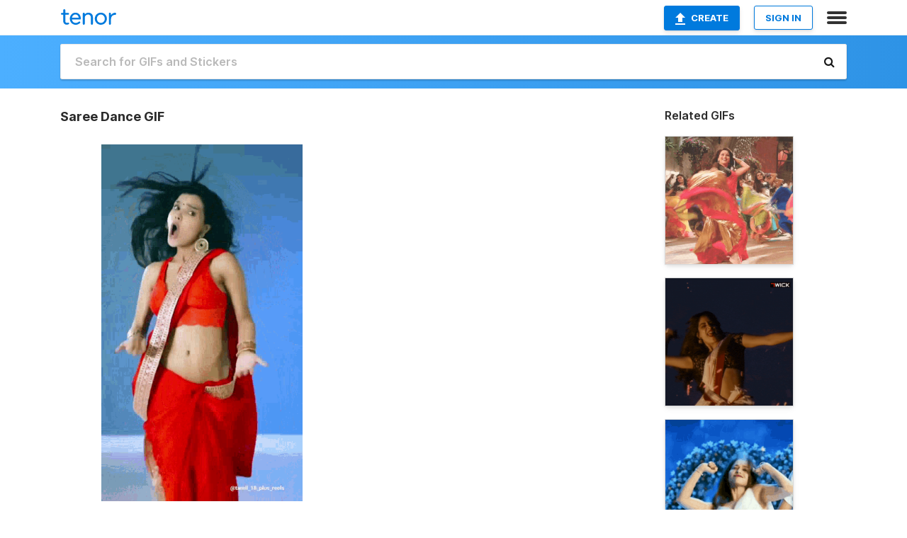

--- FILE ---
content_type: text/html; charset=utf-8
request_url: https://tenor.com/view/saree-dance-gif-21639125
body_size: 31190
content:
<!DOCTYPE html>
<html lang="en" dir="ltr"><head><script id="data" type="text/x-cache" nonce="ZTJjMjhiMmUtYjEwZC00MmY3LTlhNDYtODFhMDhkZWQ0NmQ4">[base64]</script><title class="dynamic">Saree Dance GIF - Saree Dance - Discover &amp; Share GIFs</title><link class="dynamic" rel="canonical" href="https://tenor.com/view/saree-dance-gif-21639125"><meta class="dynamic" name="keywords" content="Saree Dance,gif,animated gif,gifs,meme"><meta class="dynamic" name="description" content="The perfect Saree Dance Animated GIF for your conversation. Discover and Share the best GIFs on Tenor."><meta class="dynamic" name="twitter:title" content="Saree Dance GIF - Saree Dance - Discover &amp; Share GIFs"><meta class="dynamic" name="twitter:description" content="The perfect Saree Dance Animated GIF for your conversation. Discover and Share the best GIFs on Tenor."><meta class="dynamic" name="twitter:site" content="@gifkeyboard"><meta class="dynamic" name="twitter:app:name:iphone" content="GIF Keyboard"><meta class="dynamic" name="twitter:app:name:ipad" content="GIF Keyboard"><meta class="dynamic" name="twitter:app:name:googleplay" content="GIF Keyboard"><meta class="dynamic" name="twitter:app:id:iphone" content="917932200"><meta class="dynamic" name="twitter:app:id:ipad" content="917932200"><meta class="dynamic" name="twitter:app:id:googleplay" content="com.riffsy.FBMGIFApp"><meta class="dynamic" property="al:ios:app_name" content="GIF Keyboard"><meta class="dynamic" property="al:ios:app_store_id" content="917932200"><meta class="dynamic" property="al:android:package" content="com.riffsy.FBMGIFApp"><meta class="dynamic" property="al:android:app_name" content="GIF Keyboard"><meta class="dynamic" property="fb:app_id" content="374882289330575"><meta class="dynamic" property="og:site_name" content="Tenor"><meta class="dynamic" property="og:title" content="Saree Dance GIF - Saree Dance - Discover &amp; Share GIFs"><meta class="dynamic" name="apple-itunes-app" content="app-id=917932200,app-argument=https://tenor.com/view/saree-dance-gif-21639125"><meta class="dynamic" name="twitter:app:url:iphone" content="riffsykeyboard://riff/13541658137934673901"><meta class="dynamic" name="twitter:app:url:ipad" content="riffsykeyboard://riff/13541658137934673901"><meta class="dynamic" name="twitter:app:url:googleplay" content="riffsy://gifs/13541658137934673901"><meta class="dynamic" property="al:ios:url" content="riffsykeyboard://riff/13541658137934673901"><meta class="dynamic" property="al:android:url" content="riffsy://gifs/13541658137934673901"><link class="dynamic" rel="alternate" href="ios-app://917932200/riffsykeyboard/riff/13541658137934673901"><link class="dynamic" rel="alternate" href="android-app://com.riffsy.FBMGIFApp/riffsy/gifs/13541658137934673901"><meta class="dynamic" name="twitter:image" content="https://media1.tenor.com/m/u-2iVGVft-0AAAAC/saree-dance.gif"><meta class="dynamic" name="twitter:card" content="player"><meta class="dynamic" name="twitter:player" content="undefined?playertype=card"><meta class="dynamic" name="twitter:player:width" content="498"><meta class="dynamic" name="twitter:player:height" content="885"><meta class="dynamic" name="twitter:player:stream" content="https://media.tenor.com/u-2iVGVft-0AAAPo/saree-dance.mp4"><meta class="dynamic" name="twitter:player:stream:content_type" content="video/mp4"><link class="dynamic" rel="alternate" type="application/json+oembed" title="GIF oEmbed Profile" href="https://tenor.com/oembed?url=https%3A%2F%2Ftenor.com%2Fview%2Fsaree-dance-gif-21639125"><link class="dynamic" rel="alternate" type="text/xml+oembed" title="GIF oEmbed Profile" href="https://tenor.com/oembed?url=https%3A%2F%2Ftenor.com%2Fview%2Fsaree-dance-gif-21639125&amp;format=xml"><link rel="image_src" href="https://media1.tenor.com/m/u-2iVGVft-0AAAAC/saree-dance.gif"><meta class="dynamic" property="og:url" content="https://media.tenor.com/u-2iVGVft-0AAAAM/saree-dance.gif"><meta class="dynamic" property="og:description" content="Click to view the GIF"><meta class="dynamic" property="og:type" content="video.other"><meta class="dynamic" property="og:image" content="https://media.tenor.com/u-2iVGVft-0AAAAM/saree-dance.gif"><meta class="dynamic" property="og:image:type" content="image/gif"><meta class="dynamic" property="og:image:width" content="220"><meta class="dynamic" property="og:image:height" content="391"><meta class="dynamic" property="og:video" content="https://media.tenor.com/u-2iVGVft-0AAAPo/saree-dance.mp4"><meta class="dynamic" property="og:video:secure_url" content="https://media.tenor.com/u-2iVGVft-0AAAPo/saree-dance.mp4"><meta class="dynamic" property="og:video:type" content="video/mp4"><meta class="dynamic" property="og:video:width" content="360"><meta class="dynamic" property="og:video:height" content="640"><meta class="dynamic" property="og:video" content="https://media.tenor.com/u-2iVGVft-0AAAPs/saree-dance.webm"><meta class="dynamic" property="og:video:secure_url" content="https://media.tenor.com/u-2iVGVft-0AAAPs/saree-dance.webm"><meta class="dynamic" property="og:video:type" content="video/webm"><meta class="dynamic" property="og:video:width" content="360"><meta class="dynamic" property="og:video:height" content="640"><script class="dynamic" type="application/ld+json">{"@context":"http:\u002F\u002Fschema.org","@type":"Article","author":"hitman700","creator":"hitman700","headline":"Saree Dance GIF - Saree Dance - Discover & Share GIFs","name":"Saree Dance GIF - Saree Dance - Discover & Share GIFs","url":"https:\u002F\u002Ftenor.com\u002Fview\u002Fsaree-dance-gif-21639125","mainEntityOfPage":"https:\u002F\u002Ftenor.com\u002Fview\u002Fsaree-dance-gif-21639125","keywords":"Saree Dance,gif,animated gif,gifs,meme","dateModified":"2021-05-21T00:44:54.405Z","datePublished":"2021-05-21T00:44:54.405Z","publisher":{"@context":"http:\u002F\u002Fschema.org","@type":"Organization","name":"Tenor","logo":{"@type":"ImageObject","url":"https:\u002F\u002Ftenor.com\u002Fassets\u002Fimg\u002Ftenor-app-icon.png"},"sameAs":["https:\u002F\u002Ftwitter.com\u002Fgifkeyboard","https:\u002F\u002Fwww.facebook.com\u002Ftenorapp\u002F","https:\u002F\u002Fwww.linkedin.com\u002Fcompany\u002Ftenorinc\u002F"]},"image":{"@context":"http:\u002F\u002Fschema.org","@type":"ImageObject","author":"hitman700","creator":"hitman700","name":"Saree Dance GIF - Saree Dance - Discover & Share GIFs","keywords":"Saree Dance,gif,animated gif,gifs,meme","description":"The perfect Saree Dance Animated GIF for your conversation. Discover and Share the best GIFs on Tenor.","url":"https:\u002F\u002Ftenor.com\u002Fview\u002Fsaree-dance-gif-21639125","contentUrl":"https:\u002F\u002Fmedia1.tenor.com\u002Fm\u002Fu-2iVGVft-0AAAAC\u002Fsaree-dance.gif","thumbnailUrl":"https:\u002F\u002Fmedia.tenor.com\u002Fu-2iVGVft-0AAAAe\u002Fsaree-dance.png","width":280,"height":498,"dateCreated":"2021-05-21T00:44:54.405Z","uploadDate":"2021-05-21T00:44:54.405Z","representativeOfPage":true},"video":{"@context":"http:\u002F\u002Fschema.org","@type":"VideoObject","author":"hitman700","creator":"hitman700","name":"Saree Dance GIF - Saree Dance - Discover & Share GIFs","keywords":"Saree Dance,gif,animated gif,gifs,meme","description":"The perfect Saree Dance Animated GIF for your conversation. Discover and Share the best GIFs on Tenor.","url":"https:\u002F\u002Ftenor.com\u002Fview\u002Fsaree-dance-gif-21639125","contentUrl":"https:\u002F\u002Fmedia.tenor.com\u002Fu-2iVGVft-0AAAPo\u002Fsaree-dance.mp4","thumbnailUrl":"https:\u002F\u002Fmedia.tenor.com\u002Fu-2iVGVft-0AAAAe\u002Fsaree-dance.png","width":360,"height":640,"dateCreated":"2021-05-21T00:44:54.405Z","uploadDate":"2021-05-21T00:44:54.405Z","duration":"PT0M15S"}}</script><link rel="preconnect" href="https://www.googletagmanager.com"><link rel="preconnect" href="https://www.google-analytics.com"><link rel="dns-prefetch" href="//media.tenor.com"><link rel="preconnect" href="https://media.tenor.com"><link rel="stylesheet" type="text/css" href="/assets/dist/main.min.css?release=r20260113-1-master-c4169"><meta charset="UTF-8"><meta name="viewport" content="width=device-width, initial-scale=1"><link rel="manifest" href="/assets/manifest.json"><link rel="shortcut icon" type="image/png" href="/assets/img/favicon/favicon-16x16.png"><link rel="apple-touch-icon" sizes="57x57" href="/assets/img/favicon/apple-touch-icon-57x57.png"><link rel="apple-touch-icon" sizes="60x60" href="/assets/img/favicon/apple-touch-icon-60x60.png"><link rel="apple-touch-icon" sizes="72x72" href="/assets/img/favicon/apple-touch-icon-72x72.png"><link rel="icon" type="image/png" href="/assets/img/favicon/favicon-16x16.png" sizes="16x16"><link rel="icon" type="image/png" href="/assets/img/favicon/favicon-32x32.png" sizes="32x32"><link rel="search" type="application/opensearchdescription+xml" href="/opensearch.xml" title="Tenor"><link rel="alternate" hreflang="x-default" href="https://tenor.com/view/saree-dance-gif-21639125"><link rel="alternate" hreflang="af" href="https://tenor.com/af/view/saree-dance-gif-21639125"><link rel="alternate" hreflang="am" href="https://tenor.com/am/view/saree-dance-gif-21639125"><link rel="alternate" hreflang="az" href="https://tenor.com/az/view/saree-dance-gif-21639125"><link rel="alternate" hreflang="be" href="https://tenor.com/be/view/saree-dance-gif-21639125"><link rel="alternate" hreflang="bg" href="https://tenor.com/bg/view/saree-dance-gif-21639125"><link rel="alternate" hreflang="bn" href="https://tenor.com/bn/view/saree-dance-gif-21639125"><link rel="alternate" hreflang="bs" href="https://tenor.com/bs/view/saree-dance-gif-21639125"><link rel="alternate" hreflang="ca" href="https://tenor.com/ca/view/saree-dance-gif-21639125"><link rel="alternate" hreflang="cs" href="https://tenor.com/cs/view/saree-dance-gif-21639125"><link rel="alternate" hreflang="da" href="https://tenor.com/da/view/saree-dance-gif-21639125"><link rel="alternate" hreflang="de" href="https://tenor.com/de/view/saree-dance-gif-21639125"><link rel="alternate" hreflang="de-AT" href="https://tenor.com/de-AT/view/saree-dance-gif-21639125"><link rel="alternate" hreflang="de-CH" href="https://tenor.com/de-CH/view/saree-dance-gif-21639125"><link rel="alternate" hreflang="el" href="https://tenor.com/el/view/saree-dance-gif-21639125"><link rel="alternate" hreflang="en-AU" href="https://tenor.com/en-AU/view/saree-dance-gif-21639125"><link rel="alternate" hreflang="en-CA" href="https://tenor.com/en-CA/view/saree-dance-gif-21639125"><link rel="alternate" hreflang="en-GB" href="https://tenor.com/en-GB/view/saree-dance-gif-21639125"><link rel="alternate" hreflang="en-IE" href="https://tenor.com/en-IE/view/saree-dance-gif-21639125"><link rel="alternate" hreflang="en-IN" href="https://tenor.com/en-IN/view/saree-dance-gif-21639125"><link rel="alternate" hreflang="en-NZ" href="https://tenor.com/en-NZ/view/saree-dance-gif-21639125"><link rel="alternate" hreflang="en-SG" href="https://tenor.com/en-SG/view/saree-dance-gif-21639125"><link rel="alternate" hreflang="en-ZA" href="https://tenor.com/en-ZA/view/saree-dance-gif-21639125"><link rel="alternate" hreflang="es" href="https://tenor.com/es/view/saree-dance-gif-21639125"><link rel="alternate" hreflang="es-419" href="https://tenor.com/es-419/view/saree-dance-gif-21639125"><link rel="alternate" hreflang="es-AR" href="https://tenor.com/es-AR/view/saree-dance-gif-21639125"><link rel="alternate" hreflang="es-BO" href="https://tenor.com/es-BO/view/saree-dance-gif-21639125"><link rel="alternate" hreflang="es-CL" href="https://tenor.com/es-CL/view/saree-dance-gif-21639125"><link rel="alternate" hreflang="es-CO" href="https://tenor.com/es-CO/view/saree-dance-gif-21639125"><link rel="alternate" hreflang="es-CR" href="https://tenor.com/es-CR/view/saree-dance-gif-21639125"><link rel="alternate" hreflang="es-DO" href="https://tenor.com/es-DO/view/saree-dance-gif-21639125"><link rel="alternate" hreflang="es-EC" href="https://tenor.com/es-EC/view/saree-dance-gif-21639125"><link rel="alternate" hreflang="es-GT" href="https://tenor.com/es-GT/view/saree-dance-gif-21639125"><link rel="alternate" hreflang="es-HN" href="https://tenor.com/es-HN/view/saree-dance-gif-21639125"><link rel="alternate" hreflang="es-MX" href="https://tenor.com/es-MX/view/saree-dance-gif-21639125"><link rel="alternate" hreflang="es-NI" href="https://tenor.com/es-NI/view/saree-dance-gif-21639125"><link rel="alternate" hreflang="es-PA" href="https://tenor.com/es-PA/view/saree-dance-gif-21639125"><link rel="alternate" hreflang="es-PE" href="https://tenor.com/es-PE/view/saree-dance-gif-21639125"><link rel="alternate" hreflang="es-PR" href="https://tenor.com/es-PR/view/saree-dance-gif-21639125"><link rel="alternate" hreflang="es-PY" href="https://tenor.com/es-PY/view/saree-dance-gif-21639125"><link rel="alternate" hreflang="es-SV" href="https://tenor.com/es-SV/view/saree-dance-gif-21639125"><link rel="alternate" hreflang="es-US" href="https://tenor.com/es-US/view/saree-dance-gif-21639125"><link rel="alternate" hreflang="es-UY" href="https://tenor.com/es-UY/view/saree-dance-gif-21639125"><link rel="alternate" hreflang="es-VE" href="https://tenor.com/es-VE/view/saree-dance-gif-21639125"><link rel="alternate" hreflang="et" href="https://tenor.com/et/view/saree-dance-gif-21639125"><link rel="alternate" hreflang="eu" href="https://tenor.com/eu/view/saree-dance-gif-21639125"><link rel="alternate" hreflang="fi" href="https://tenor.com/fi/view/saree-dance-gif-21639125"><link rel="alternate" hreflang="fil" href="https://tenor.com/fil/view/saree-dance-gif-21639125"><link rel="alternate" hreflang="fr" href="https://tenor.com/fr/view/saree-dance-gif-21639125"><link rel="alternate" hreflang="fr-CA" href="https://tenor.com/fr-CA/view/saree-dance-gif-21639125"><link rel="alternate" hreflang="fr-CH" href="https://tenor.com/fr-CH/view/saree-dance-gif-21639125"><link rel="alternate" hreflang="gl" href="https://tenor.com/gl/view/saree-dance-gif-21639125"><link rel="alternate" hreflang="gu" href="https://tenor.com/gu/view/saree-dance-gif-21639125"><link rel="alternate" hreflang="hi" href="https://tenor.com/hi/view/saree-dance-gif-21639125"><link rel="alternate" hreflang="hr" href="https://tenor.com/hr/view/saree-dance-gif-21639125"><link rel="alternate" hreflang="hu" href="https://tenor.com/hu/view/saree-dance-gif-21639125"><link rel="alternate" hreflang="hy" href="https://tenor.com/hy/view/saree-dance-gif-21639125"><link rel="alternate" hreflang="id" href="https://tenor.com/id/view/saree-dance-gif-21639125"><link rel="alternate" hreflang="is" href="https://tenor.com/is/view/saree-dance-gif-21639125"><link rel="alternate" hreflang="it" href="https://tenor.com/it/view/saree-dance-gif-21639125"><link rel="alternate" hreflang="ja" href="https://tenor.com/ja/view/saree-dance-gif-21639125"><link rel="alternate" hreflang="ka" href="https://tenor.com/ka/view/saree-dance-gif-21639125"><link rel="alternate" hreflang="kk" href="https://tenor.com/kk/view/saree-dance-gif-21639125"><link rel="alternate" hreflang="km" href="https://tenor.com/km/view/saree-dance-gif-21639125"><link rel="alternate" hreflang="kn" href="https://tenor.com/kn/view/saree-dance-gif-21639125"><link rel="alternate" hreflang="ko" href="https://tenor.com/ko/view/saree-dance-gif-21639125"><link rel="alternate" hreflang="ky" href="https://tenor.com/ky/view/saree-dance-gif-21639125"><link rel="alternate" hreflang="lo" href="https://tenor.com/lo/view/saree-dance-gif-21639125"><link rel="alternate" hreflang="lt" href="https://tenor.com/lt/view/saree-dance-gif-21639125"><link rel="alternate" hreflang="lv" href="https://tenor.com/lv/view/saree-dance-gif-21639125"><link rel="alternate" hreflang="mk" href="https://tenor.com/mk/view/saree-dance-gif-21639125"><link rel="alternate" hreflang="ml" href="https://tenor.com/ml/view/saree-dance-gif-21639125"><link rel="alternate" hreflang="mn" href="https://tenor.com/mn/view/saree-dance-gif-21639125"><link rel="alternate" hreflang="mo" href="https://tenor.com/mo/view/saree-dance-gif-21639125"><link rel="alternate" hreflang="mr" href="https://tenor.com/mr/view/saree-dance-gif-21639125"><link rel="alternate" hreflang="ms" href="https://tenor.com/ms/view/saree-dance-gif-21639125"><link rel="alternate" hreflang="my" href="https://tenor.com/my/view/saree-dance-gif-21639125"><link rel="alternate" hreflang="ne" href="https://tenor.com/ne/view/saree-dance-gif-21639125"><link rel="alternate" hreflang="nl" href="https://tenor.com/nl/view/saree-dance-gif-21639125"><link rel="alternate" hreflang="no" href="https://tenor.com/no/view/saree-dance-gif-21639125"><link rel="alternate" hreflang="pa" href="https://tenor.com/pa/view/saree-dance-gif-21639125"><link rel="alternate" hreflang="pl" href="https://tenor.com/pl/view/saree-dance-gif-21639125"><link rel="alternate" hreflang="pt" href="https://tenor.com/pt/view/saree-dance-gif-21639125"><link rel="alternate" hreflang="pt-BR" href="https://tenor.com/pt-BR/view/saree-dance-gif-21639125"><link rel="alternate" hreflang="pt-PT" href="https://tenor.com/pt-PT/view/saree-dance-gif-21639125"><link rel="alternate" hreflang="ro" href="https://tenor.com/ro/view/saree-dance-gif-21639125"><link rel="alternate" hreflang="ru" href="https://tenor.com/ru/view/saree-dance-gif-21639125"><link rel="alternate" hreflang="si" href="https://tenor.com/si/view/saree-dance-gif-21639125"><link rel="alternate" hreflang="sk" href="https://tenor.com/sk/view/saree-dance-gif-21639125"><link rel="alternate" hreflang="sl" href="https://tenor.com/sl/view/saree-dance-gif-21639125"><link rel="alternate" hreflang="sq" href="https://tenor.com/sq/view/saree-dance-gif-21639125"><link rel="alternate" hreflang="sr" href="https://tenor.com/sr/view/saree-dance-gif-21639125"><link rel="alternate" hreflang="sr-Latn" href="https://tenor.com/sr-Latn/view/saree-dance-gif-21639125"><link rel="alternate" hreflang="sv" href="https://tenor.com/sv/view/saree-dance-gif-21639125"><link rel="alternate" hreflang="sw" href="https://tenor.com/sw/view/saree-dance-gif-21639125"><link rel="alternate" hreflang="ta" href="https://tenor.com/ta/view/saree-dance-gif-21639125"><link rel="alternate" hreflang="te" href="https://tenor.com/te/view/saree-dance-gif-21639125"><link rel="alternate" hreflang="th" href="https://tenor.com/th/view/saree-dance-gif-21639125"><link rel="alternate" hreflang="tl" href="https://tenor.com/tl/view/saree-dance-gif-21639125"><link rel="alternate" hreflang="tr" href="https://tenor.com/tr/view/saree-dance-gif-21639125"><link rel="alternate" hreflang="uk" href="https://tenor.com/uk/view/saree-dance-gif-21639125"><link rel="alternate" hreflang="uz" href="https://tenor.com/uz/view/saree-dance-gif-21639125"><link rel="alternate" hreflang="vi" href="https://tenor.com/vi/view/saree-dance-gif-21639125"><link rel="alternate" hreflang="zh-CN" href="https://tenor.com/zh-CN/view/saree-dance-gif-21639125"><link rel="alternate" hreflang="zh-HK" href="https://tenor.com/zh-HK/view/saree-dance-gif-21639125"><link rel="alternate" hreflang="zh-TW" href="https://tenor.com/zh-TW/view/saree-dance-gif-21639125"><link rel="alternate" hreflang="zu" href="https://tenor.com/zu/view/saree-dance-gif-21639125"></head><body><script async type="text/javascript" src="/assets/dist/main.min.js?release=r20260113-1-master-c4169" fetchpriority="high"></script><div id="root"><div class="BaseApp"><div class="Banner TOSBanner hidden"><div class="container"><span class="iconfont-remove" aria-hidden="true"></span>We&#039;ve updated our <span class="linkElements"><a href="/legal-terms" rel="noopener">Terms of Service</a> and <a href="https://policies.google.com/privacy?hl=en" rel="noopener">Privacy Policy</a></span>. By continuing you agree to Tenor&#039;s <span class="linkElements"><a href="/legal-terms" rel="noopener">Terms of Service</a> and <a href="https://policies.google.com/privacy?hl=en" rel="noopener">Privacy Policy</a></span>.</div></div><div class="Banner LanguageBanner hidden"><div class="container"><span class="iconfont-remove" aria-hidden="true"></span><div>Tenor.com has been translated based on your browser&#039;s language setting. If you want to change the language, click <span class="linkElements"><button>here</button></span>.</div></div></div><nav class="NavBar"><div class="container"><span itemscope itemtype="http://schema.org/Organization"><a class="navbar-brand" itemProp="url" href="/"><img src="/assets/img/tenor-logo.svg" width="80" height="22" alt="Tenor logo" itemprop="logo"></a></span><div class="nav-buttons"><div class="account-buttons"><a class="button upload-button" href="/gif-maker?utm_source=nav-bar&amp;utm_medium=internal&amp;utm_campaign=gif-maker-entrypoints"><img src="/assets/icons/upload-icon.svg" width="14" height="17" alt="Upload icon">Create</a><button class="white-button">SIGN IN</button></div><span class=" ToggleMenu"><span class="menu-button navicon-button x ToggleMenu-button"><div class="navicon"></div></span><div class="animated NavMenu"><div class="section"><div class="header">Products</div><ul><li><a href="https://apps.apple.com/app/apple-store/id917932200?pt=39040802&amp;ct=NavGifKeyboard&amp;mt=8" rel="noopener">GIF Keyboard</a></li><li><a href="https://play.google.com/store/apps/details?id=com.riffsy.FBMGIFApp" rel="noopener">Android</a></li><li><a href="/contentpartners">Content Partners</a></li></ul></div><div class="section"><div class="header">Explore</div><ul><li><button>Language</button></li><li><a href="/reactions">Reaction GIFs</a></li><li><a href="/explore">Explore GIFs</a></li></ul></div><div class="section"><div class="header">Company</div><ul><li><a href="/press">Press</a></li><li><a href="https://blog.tenor.com/" rel="noopener">Blog</a></li><li><a href="https://support.google.com/tenor" rel="noopener">FAQ</a></li><li><a href="/legal-terms">Terms and Privacy</a></li><li><a href="/assets/dist/licenses.txt" rel="noopener">Website Licenses</a></li><li><a href="https://support.google.com/tenor/gethelp?hl=en" rel="noopener">Contact Us</a></li></ul></div><div class="section"><div class="header">API</div><ul><li><a href="/gifapi" rel="noopener">Tenor GIF API</a></li><li><a href="https://developers.google.com/tenor/guides/endpoints" rel="noopener">GIF API Documentation</a></li><li><a href="/gifapi/unity-ar-gif-sdk" rel="noopener">Unity AR SDK</a></li></ul></div></div></span></div></div></nav><div class="TopBarComponent TopSearchBar"><div class="TopBar"><div class="container"><a class="navbar-brand" itemProp="url" href="/"><img src="/assets/img/tenor-logo-white.svg" width="80" height="22" alt="Tenor logo" itemprop="logo"></a><div class="search-bar-wrapper"><form class="SearchBar"><input name="q" value="" placeholder="Search for GIFs and Stickers" autocomplete="off"><span class="iconfont-search" aria-hidden="true"></span></form></div></div></div></div><div class="GifPage container page"><!--!--><div class="main-container"><h1 style="margin-bottom:30px;">Saree Dance GIF</h1><div class="single-view-container" itemscope itemtype="http://schema.org/Article"><meta itemprop="url" content="https://tenor.com/view/saree-dance-gif-21639125"><meta itemprop="mainEntityOfPage" content="https://tenor.com/view/saree-dance-gif-21639125"><meta itemprop="keywords" content="Saree Dance,gif,animated gif,gifs,meme"><meta itemprop="dateModified" content="2021-05-21T00:44:54.405Z"><meta itemprop="datePublished" content="2021-05-21T00:44:54.405Z"><meta itemprop="author" content="hitman700"><meta itemprop="creator" content="hitman700"><meta itemprop="headline" content="Saree Dance GIF - Saree Dance - Discover &amp; Share GIFs"><meta itemprop="name" content="Saree Dance GIF - Saree Dance - Discover &amp; Share GIFs"><span class="hide" itemprop="publisher" itemscope itemtype="http://schema.org/Organization"><meta itemprop="name" content="Tenor"><meta itemprop="logo" content="https://tenor.com/assets/img/tenor-app-icon.png"></span><div><div id="single-gif-container"><div itemprop="image" itemscope itemtype="http://schema.org/ImageObject"><meta itemprop="keywords" content="Saree Dance,gif,animated gif,gifs,meme"><meta itemprop="dateCreated" content="2021-05-21T00:44:54.405Z"><meta itemprop="uploadDate" content="2021-05-21T00:44:54.405Z"><meta itemprop="author" content="hitman700"><meta itemprop="creator" content="hitman700"><meta itemprop="embedUrl"><meta itemprop="representativeOfPage" content="true"><meta itemprop="url" content="https://tenor.com/view/saree-dance-gif-21639125"><meta itemprop="duration" content="PT0M15S"><meta itemprop="contentUrl" content="https://media1.tenor.com/m/u-2iVGVft-0AAAAC/saree-dance.gif"><meta itemprop="width" content="280"><meta itemprop="height" content="498"><div class="Gif" style="width:400px;height:711.1111111111111px;"><img src="https://media1.tenor.com/m/u-2iVGVft-0AAAAd/saree-dance.gif" width="400" height="711.1111111111111" alt="a woman in a red saree is dancing in front of a blue wall ." style="max-width:400px;min-height:;" fetchpriority="high"></div></div></div></div></div><div class="gif-details-container"><div class="gif-actions"><div class="extra-controls"><div class="QualityToggle"><button class="" disabled> ● SD GIF </button><button class="" disabled> ● HD GIF </button><button class="" disabled> ● MP4 </button></div><a class="caption-gif-button" href="/gif-maker?caption_item_id=13541658137934673901&amp;utm_source=gif-caption&amp;utm_medium=internal&amp;utm_campaign=gif-maker-entrypoints">CAPTION</a><span class="GifFavButton FavButton" aria-hidden="true"></span></div><div class="profile-info"><a rel="author" href="/users/hitman700"><div class="ProfileImage" style="background-image:url(&quot;https://c.tenor.com/3/TJGDdQKLjGsAAAfQ/tenor.png&quot;);"> </div></a><a class="author-username" rel="author" href="/users/hitman700">hitman700</a><span></span></div></div><div class="gif-details share-buttons"><a class="ShareIcon" href="https://apps.apple.com/app/apple-store/id917932200?pt=39040802&amp;ct=iMessageItemView&amp;mt=8" rel="noopener"><div class="Tooltip"><span class="content">Share to iMessage.</span></div><img src="/assets/img/icons/imessage.svg" alt="iMessage icon"></a><a class="ShareIcon" href="https://www.facebook.com/sharer/sharer.php?u=https%3A%2F%2Ftenor.com%2Fview%2Fsaree-dance-gif-21639125%3Futm_source%3Dshare-button%26utm_medium%3DSocial%26utm_content%3Dfacebook" rel="noopener"><div class="Tooltip"><span class="content">Share to Facebook.</span></div><img src="/assets/img/icons/facebook.svg" alt="Facebook icon"></a><a class="ShareIcon" href="https://twitter.com/share?url=https%3A%2F%2Ftenor.com%2Fview%2Fsaree-dance-gif-21639125%3Futm_source%3Dshare-button%26utm_medium%3DSocial%26utm_content%3Dtwitter&amp;via=gifkeyboard&amp;hashtags=Saree Dance" rel="noopener"><div class="Tooltip"><span class="content">Share to Twitter.</span></div><img src="/assets/img/icons/twitter.svg" alt="Twitter icon"></a><a class="ShareIcon" href="https://www.reddit.com/submit?url=https%3A%2F%2Ftenor.com%2Fview%2Fsaree-dance-gif-21639125%3Futm_source%3Dshare-button%26utm_medium%3DSocial%26utm_content%3Dreddit&amp;title=Saree%20Dance%20GIF%20-%20Saree%20Dance%20-%20Discover%20%26%20Share%20GIFs" rel="noopener"><div class="Tooltip"><span class="content">Share to Reddit.</span></div><img src="/assets/img/icons/reddit.svg" alt="Reddit icon"></a><a class="ShareIcon" href="https://pinterest.com/pin/create/bookmarklet/?media=https%3A%2F%2Fmedia1.tenor.com%2Fm%2Fu-2iVGVft-0AAAAC%2Fsaree-dance.gif&amp;url=https%3A%2F%2Ftenor.com%2Fview%2Fsaree-dance-gif-21639125%3Futm_source%3Dshare-button%26utm_medium%3DSocial%26utm_content%3Dpinterest&amp;is_video=false&amp;description=Saree%20Dance%20GIF%20-%20Saree%20Dance%20-%20Discover%20%26%20Share%20GIFs" rel="noopener"><div class="Tooltip"><span class="content">Share to Pinterest.</span></div><img src="/assets/img/icons/pinterest.svg" alt="Pinterest icon"></a><a class="ShareIcon" href="https://www.tumblr.com/share?v=3&amp;u=https%3A%2F%2Ftenor.com%2Fview%2Fsaree-dance-gif-21639125%3Futm_source%3Dshare-button%26utm_medium%3DSocial%26utm_content%3Dtumblr&amp;t=Saree%20Dance%20GIF%20-%20Saree%20Dance%20-%20Discover%20%26%20Share%20GIFs&amp;tags=Saree Dance" rel="noopener"><div class="Tooltip"><span class="content">Share to Tumblr.</span></div><img src="/assets/img/icons/tumblr.svg" alt="Tumblr icon"></a><span class="ShareIcon"><div class="Tooltip"><span class="content">Copy link to clipboard.</span></div><img src="/assets/img/icons/link.svg" alt="link icon" data-clipboard-text="https://tenor.com/bCXuj.gif"></span><span class="ShareIcon"><div class="Tooltip"><span class="content">Copy embed to clipboard.</span></div><img src="/assets/img/icons/embed.svg" alt="embed icon" data-clipboard-text="&lt;div class=&quot;tenor-gif-embed&quot; data-postid=&quot;21639125&quot; data-share-method=&quot;host&quot; data-aspect-ratio=&quot;0.5625&quot; data-width=&quot;100%&quot;&gt;&lt;a href=&quot;https://tenor.com/view/saree-dance-gif-21639125&quot;&gt;Saree Dance GIF&lt;/a&gt;from &lt;a href=&quot;https://tenor.com/search/saree+dance-gifs&quot;&gt;Saree Dance GIFs&lt;/a&gt;&lt;/div&gt; &lt;script type=&quot;text/javascript&quot; async src=&quot;https://tenor.com/embed.js&quot;&gt;&lt;/script&gt;"></span><span class="FlagIcon"><div class="Tooltip"><span class="content">Report</span></div><img src="/assets/img/icons/flag.svg" alt="flag icon"></span></div><ul class="tag-list" style="width:100%;"><li><a href="/search/saree-dance-gifs"><div class="RelatedTag" style="background-color:#8B98B3;">Saree Dance</div></a></li></ul><div class="gif-details embed" style="display:block;"><h3>Share URL</h3><div class="Copybox share"><!--!--><input type="text" readonly data-clipboard-text="https://tenor.com/view/saree-dance-gif-21639125" value="https://tenor.com/view/saree-dance-gif-21639125"></div><br><br><h3>Embed</h3><div class="Copybox embed"><!--!--><input type="text" readonly data-clipboard-text="&lt;div class=&quot;tenor-gif-embed&quot; data-postid=&quot;21639125&quot; data-share-method=&quot;host&quot; data-aspect-ratio=&quot;0.5625&quot; data-width=&quot;100%&quot;&gt;&lt;a href=&quot;https://tenor.com/view/saree-dance-gif-21639125&quot;&gt;Saree Dance GIF&lt;/a&gt;from &lt;a href=&quot;https://tenor.com/search/saree+dance-gifs&quot;&gt;Saree Dance GIFs&lt;/a&gt;&lt;/div&gt; &lt;script type=&quot;text/javascript&quot; async src=&quot;https://tenor.com/embed.js&quot;&gt;&lt;/script&gt;" value="&lt;div class=&quot;tenor-gif-embed&quot; data-postid=&quot;21639125&quot; data-share-method=&quot;host&quot; data-aspect-ratio=&quot;0.5625&quot; data-width=&quot;100%&quot;&gt;&lt;a href=&quot;https://tenor.com/view/saree-dance-gif-21639125&quot;&gt;Saree Dance GIF&lt;/a&gt;from &lt;a href=&quot;https://tenor.com/search/saree+dance-gifs&quot;&gt;Saree Dance GIFs&lt;/a&gt;&lt;/div&gt; &lt;script type=&quot;text/javascript&quot; async src=&quot;https://tenor.com/embed.js&quot;&gt;&lt;/script&gt;"></div></div><div class="gif-details non-mobile-only"><h3>Details</h3><dl><dd>Content Description: a woman in a red saree is dancing in front of a blue wall .</dd><dd>File Size: 15059KB</dd><dd>Duration: 14.800 sec</dd><dd>Dimensions: 280x498</dd><dd>Created: 5/21/2021, 12:44:54 AM</dd></dl></div></div></div><div class="RelatedGifsContainer"><h3>Related GIFs</h3><div class="UniversalGifList" data-columns="1" style="height:1661.818181818182px;"><div class="column"><figure class="UniversalGifListItem clickable" data-index="0" data-width="220" data-height="220" style="top:0px;"><a href="/view/groove-dance-madhuri-saree-smiling-gif-12590709"><div class="Gif"><picture><source type="video/mp4" srcset="https://media.tenor.com/H-TPe2RoxsAAAAP1/groove-dance.mp4 320w"><source media="(max-width:840px)" type="image/webp" srcset="https://media.tenor.com/H-TPe2RoxsAAAAA1/groove-dance.webp 200w"><img src="https://media.tenor.com/H-TPe2RoxsAAAAAM/groove-dance.gif" width="180" height="180" alt="a woman in a red and gold dress is dancing with other women in colorful dresses" loading="lazy"></picture></div><div class="overlay"></div></a><div class="actions"><span class="GifFavButton FavButton" aria-hidden="true"></span></div><figcaption class="tags"><ul><li><a href="/search/groove-gifs">#groove</a></li><li><a href="/search/dance-gifs">#dance</a></li><li><a href="/search/madhuri-gifs">#madhuri</a></li><li><a href="/search/saree-gifs">#saree</a></li></ul></figcaption><!--!--></figure><figure class="UniversalGifListItem clickable" data-index="1" data-width="220" data-height="220" style="top:200px;"><a href="/view/teenmaar-mass-dance-janhvi-kapoor-girl-dancing-in-saree-hot-saree-gif-11619899857718582140"><div class="Gif"><picture><source type="video/mp4" srcset="https://media.tenor.com/oUItWxDtm3wAAAP1/teenmaar-mass-dance.mp4 320w"><source media="(max-width:840px)" type="image/webp" srcset="https://media.tenor.com/oUItWxDtm3wAAAA1/teenmaar-mass-dance.webp 200w"><img src="https://media.tenor.com/oUItWxDtm3wAAAAM/teenmaar-mass-dance.gif" width="180" height="180" alt="a woman in a white saree is dancing in front of a sign that says &quot; wick &quot;" loading="lazy"></picture></div><div class="overlay"></div></a><div class="actions"><span class="GifFavButton FavButton" aria-hidden="true"></span></div><figcaption class="tags"><ul><li><a href="/search/teenmaar-gifs">#teenmaar</a></li><li><a href="/search/mass-dance-gifs">#mass-dance</a></li></ul></figcaption><!--!--></figure><figure class="UniversalGifListItem clickable" data-index="2" data-width="220" data-height="293" style="top:400px;"><a href="/view/tamanna-hot-belly-dance-hot-navel-white-saree-bengal-tiger-gif-20737929"><div class="Gif"><picture><source type="video/mp4" srcset="https://media.tenor.com/NRJJTUENKUYAAAP1/tamanna-hot-belly-dance.mp4 320w"><source media="(max-width:840px)" type="image/webp" srcset="https://media.tenor.com/NRJJTUENKUYAAAA1/tamanna-hot-belly-dance.webp 152w"><img src="https://media.tenor.com/NRJJTUENKUYAAAAM/tamanna-hot-belly-dance.gif" width="180" height="239.72727272727275" alt="a woman in a white crop top is dancing on a stage in front of a heart of flowers ." loading="lazy"></picture></div><div class="overlay"></div></a><div class="actions"><span class="GifFavButton FavButton" aria-hidden="true"></span></div><figcaption class="tags"><ul><li><a href="/search/tamanna-hot-gifs">#Tamanna-Hot</a></li><li><a href="/search/belly-dance-gifs">#Belly-Dance</a></li></ul></figcaption><!--!--></figure><figure class="UniversalGifListItem clickable" data-index="3" data-width="220" data-height="221" style="top:659.7272727272727px;"><a href="/view/darthmall76-belly-dance-tik-tok-saree-hot-samantha-gif-19457793"><div class="Gif"><picture><source media="(max-width:840px)" type="video/mp4" srcset="https://media.tenor.com/5ENAs3-rutoAAAP1/darthmall76-belly-dance.mp4 132w"><source media="(max-width:840px)" type="image/webp" srcset="https://media.tenor.com/5ENAs3-rutoAAAA1/darthmall76-belly-dance.webp 200w"><img src="https://media.tenor.com/5ENAs3-rutoAAAAM/darthmall76-belly-dance.gif" width="180" height="180.81818181818184" alt="a woman in a yellow top and green skirt is standing in front of a closet" loading="lazy"></picture></div><div class="overlay"></div></a><div class="actions"><span class="GifFavButton FavButton" aria-hidden="true"></span></div><figcaption class="tags"><ul><li><a href="/search/darthmall76-gifs">#darthmall76</a></li><li><a href="/search/belly-dance-gifs">#Belly-Dance</a></li><li><a href="/search/tik-tok-gifs">#Tik-Tok</a></li></ul></figcaption><!--!--></figure><figure class="UniversalGifListItem clickable" data-index="4" data-width="220" data-height="391" style="top:860.5454545454546px;"><a href="/view/sareefans-aunty-dance-saree-blouse-saree-hot-gif-19723574"><div class="Gif"><picture><source media="(max-width:840px)" type="video/mp4" srcset="https://media.tenor.com/84gL-evWHSkAAAP1/sareefans-aunty-dance.mp4 68w"><source media="(max-width:840px)" type="image/webp" srcset="https://media.tenor.com/84gL-evWHSkAAAA1/sareefans-aunty-dance.webp 114w"><img src="https://media.tenor.com/84gL-evWHSkAAAAM/sareefans-aunty-dance.gif" width="180" height="319.90909090909093" alt="a woman with a tattoo on her back is standing in front of a white door" loading="lazy"></picture></div><div class="overlay"></div></a><div class="actions"><span class="GifFavButton FavButton" aria-hidden="true"></span></div><figcaption class="tags"><ul><li><a href="/search/sareefans-gifs">#sareefans</a></li><li><a href="/search/aunty-dance-gifs">#Aunty-Dance</a></li></ul></figcaption><!--!--></figure><figure class="UniversalGifListItem clickable" data-index="5" data-width="220" data-height="124" style="top:1200.4545454545455px;"><a href="/view/jhanak-hiba-nawab-hiba-as-jhanak-dreamy-beautiful-gif-11026558252212783945"><div class="Gif"><picture><source type="video/mp4" srcset="https://media.tenor.com/mQY0TyZLi0kAAAP1/jhanak-hiba-nawab.mp4 320w"><source media="(max-width:840px)" type="image/webp" srcset="https://media.tenor.com/mQY0TyZLi0kAAAA1/jhanak-hiba-nawab.webp 200w"><img src="https://media.tenor.com/mQY0TyZLi0kAAAAM/jhanak-hiba-nawab.gif" width="180" height="101.45454545454547" alt="a woman in a blue and white saree is dancing on a stage in front of a blue curtain ." loading="lazy"></picture></div><div class="overlay"></div></a><div class="actions"><span class="GifFavButton FavButton" aria-hidden="true"></span></div><figcaption class="tags"><ul><li><a href="/search/jhanak-gifs">#jhanak</a></li><li><a href="/search/hiba-nawab-gifs">#hiba-nawab</a></li><li><a href="/search/hiba-as-jhanak-gifs">#hiba-as-jhanak</a></li></ul></figcaption><!--!--></figure><figure class="UniversalGifListItem clickable" data-index="6" data-width="220" data-height="391" style="top:1321.909090909091px;"><a href="/view/saree-dance-gif-21730202"><div class="Gif"><picture><source media="(max-width:840px)" type="video/mp4" srcset="https://media.tenor.com/bNPQ2RmQyzcAAAP1/saree-dance.mp4 94w"><source media="(max-width:840px)" type="image/webp" srcset="https://media.tenor.com/bNPQ2RmQyzcAAAA1/saree-dance.webp 114w"><img src="https://media.tenor.com/bNPQ2RmQyzcAAAAM/saree-dance.gif" width="180" height="319.90909090909093" alt="a woman in a blue and green saree and a red blouse is standing on a rooftop ." loading="lazy"></picture></div><div class="overlay"></div></a><div class="actions"><span class="GifFavButton FavButton" aria-hidden="true"></span></div><figcaption class="tags"><ul><li><a href="/search/saree-dance-gifs">#Saree-Dance</a></li></ul></figcaption><!--!--></figure></div><script type="text/javascript" nonce="ZTJjMjhiMmUtYjEwZC00MmY3LTlhNDYtODFhMDhkZWQ0NmQ4">/*! licenses are at licenses.txt*//*
 * ATTENTION: An "eval-source-map" devtool has been used.
 * This devtool is neither made for production nor for readable output files.
 * It uses "eval()" calls to create a separate source file with attached SourceMaps in the browser devtools.
 * If you are trying to read the output file, select a different devtool (https://webpack.js.org/configuration/devtool/)
 * or disable the default devtool with "devtool: false".
 * If you are looking for production-ready output files, see mode: "production" (https://webpack.js.org/configuration/mode/).
 */
/******/ (() => { // webpackBootstrap
/******/ 	"use strict";
/******/ 	var __webpack_modules__ = ({

/***/ "./src/public/common/util/isMobile.ts":
/*!********************************************!*\
  !*** ./src/public/common/util/isMobile.ts ***!
  \********************************************/
/***/ ((__unused_webpack_module, __webpack_exports__, __webpack_require__) => {

eval("{__webpack_require__.r(__webpack_exports__);\n/* harmony export */ __webpack_require__.d(__webpack_exports__, {\n/* harmony export */   iOS: () => (/* binding */ iOS),\n/* harmony export */   isChrome: () => (/* binding */ isChrome),\n/* harmony export */   isMobile: () => (/* binding */ isMobile)\n/* harmony export */ });\nlet _isMobile = false;\nlet _iOS = false;\nlet _chrome = false;\nfunction setIsMobile() {\n  if (true) {\n    _isMobile = window.innerWidth <= 840;\n    _iOS = /iphone|ipod|ipad/i.test(window.navigator.userAgent) && !window.MSStream;\n    _chrome = /Chrome/.test(window.navigator.userAgent);\n  }\n}\nif (true) {\n  window.addEventListener('resize', function () {\n    setIsMobile();\n  });\n  setIsMobile();\n}\nfunction isMobile() {\n  return _isMobile;\n}\nfunction iOS() {\n  return _iOS;\n}\nfunction isChrome() {\n  return _chrome;\n}//# sourceURL=[module]\n//# sourceMappingURL=[data-uri]\n//# sourceURL=webpack-internal:///./src/public/common/util/isMobile.ts\n\n}");

/***/ }),

/***/ "./src/public/common/util/isStatic.ts":
/*!********************************************!*\
  !*** ./src/public/common/util/isStatic.ts ***!
  \********************************************/
/***/ ((__unused_webpack_module, __webpack_exports__, __webpack_require__) => {

eval("{__webpack_require__.r(__webpack_exports__);\n/* harmony export */ __webpack_require__.d(__webpack_exports__, {\n/* harmony export */   isStatic: () => (/* binding */ isStatic)\n/* harmony export */ });\nfunction isStatic(gif) {\n  return gif.flags?.includes('static') || false;\n}//# sourceURL=[module]\n//# sourceMappingURL=[data-uri]\n//# sourceURL=webpack-internal:///./src/public/common/util/isStatic.ts\n\n}");

/***/ }),

/***/ "./src/public/common/util/isStaticImage.ts":
/*!*************************************************!*\
  !*** ./src/public/common/util/isStaticImage.ts ***!
  \*************************************************/
/***/ ((__unused_webpack_module, __webpack_exports__, __webpack_require__) => {

eval("{__webpack_require__.r(__webpack_exports__);\n/* harmony export */ __webpack_require__.d(__webpack_exports__, {\n/* harmony export */   isStaticImage: () => (/* binding */ isStaticImage)\n/* harmony export */ });\n/* harmony import */ var _isStatic__WEBPACK_IMPORTED_MODULE_0__ = __webpack_require__(/*! ./isStatic */ \"./src/public/common/util/isStatic.ts\");\n/* harmony import */ var _isSticker__WEBPACK_IMPORTED_MODULE_1__ = __webpack_require__(/*! ./isSticker */ \"./src/public/common/util/isSticker.ts\");\n\n\nfunction isStaticImage(gif) {\n  return (0,_isStatic__WEBPACK_IMPORTED_MODULE_0__.isStatic)(gif) && !(0,_isSticker__WEBPACK_IMPORTED_MODULE_1__.isSticker)(gif);\n}//# sourceURL=[module]\n//# sourceMappingURL=[data-uri]\n//# sourceURL=webpack-internal:///./src/public/common/util/isStaticImage.ts\n\n}");

/***/ }),

/***/ "./src/public/common/util/isSticker.ts":
/*!*********************************************!*\
  !*** ./src/public/common/util/isSticker.ts ***!
  \*********************************************/
/***/ ((__unused_webpack_module, __webpack_exports__, __webpack_require__) => {

eval("{__webpack_require__.r(__webpack_exports__);\n/* harmony export */ __webpack_require__.d(__webpack_exports__, {\n/* harmony export */   isSticker: () => (/* binding */ isSticker)\n/* harmony export */ });\n// NB isSticker is imported by inlineMathService. We want to keep that file as\n// small as possible, so we are defining it here instead of within the Gif\n// component (which would require importing everything in Gif.js).\n\nfunction isSticker(gif) {\n  return gif.flags?.includes('sticker') || false;\n}//# sourceURL=[module]\n//# sourceMappingURL=[data-uri]\n//# sourceURL=webpack-internal:///./src/public/common/util/isSticker.ts\n\n}");

/***/ }),

/***/ "./src/public/mainapp/components/GifConstants.tsx":
/*!********************************************************!*\
  !*** ./src/public/mainapp/components/GifConstants.tsx ***!
  \********************************************************/
/***/ ((__unused_webpack_module, __webpack_exports__, __webpack_require__) => {

eval("{__webpack_require__.r(__webpack_exports__);\n/* harmony export */ __webpack_require__.d(__webpack_exports__, {\n/* harmony export */   MEDIA_TYPE: () => (/* binding */ MEDIA_TYPE),\n/* harmony export */   getMediaType: () => (/* binding */ getMediaType)\n/* harmony export */ });\n/* harmony import */ var _common_util_isStaticImage__WEBPACK_IMPORTED_MODULE_0__ = __webpack_require__(/*! ../../common/util/isStaticImage */ \"./src/public/common/util/isStaticImage.ts\");\n/* harmony import */ var _common_util_isSticker__WEBPACK_IMPORTED_MODULE_1__ = __webpack_require__(/*! ../../common/util/isSticker */ \"./src/public/common/util/isSticker.ts\");\n\n\n\n// NB: Used in inlineMathService\nconst MEDIA_TYPE = Object.freeze({\n  GIF: 'gif',\n  MEME: 'meme',\n  STICKER: 'sticker'\n});\nfunction getMediaType(gif) {\n  if ((0,_common_util_isStaticImage__WEBPACK_IMPORTED_MODULE_0__.isStaticImage)(gif)) {\n    return MEDIA_TYPE.MEME;\n  } else if ((0,_common_util_isSticker__WEBPACK_IMPORTED_MODULE_1__.isSticker)(gif)) {\n    return MEDIA_TYPE.STICKER;\n  } else {\n    return MEDIA_TYPE.GIF;\n  }\n}//# sourceURL=[module]\n//# sourceMappingURL=[data-uri]\n//# sourceURL=webpack-internal:///./src/public/mainapp/components/GifConstants.tsx\n\n}");

/***/ }),

/***/ "./src/public/mainapp/services/inlineMathService.ts":
/*!**********************************************************!*\
  !*** ./src/public/mainapp/services/inlineMathService.ts ***!
  \**********************************************************/
/***/ ((__unused_webpack_module, __webpack_exports__, __webpack_require__) => {

eval("{__webpack_require__.r(__webpack_exports__);\n/* harmony import */ var _services_mathService__WEBPACK_IMPORTED_MODULE_0__ = __webpack_require__(/*! ../services/mathService */ \"./src/public/mainapp/services/mathService.ts\");\n\nconst containers = document.getElementsByClassName('GifList');\nlet container;\nlet layout;\nlet columns;\nlet col;\nlet numCurrentColumns;\nlet newColumn;\nlet tmpList;\nlet emptyCurrentColumns;\nlet numEmptyCurrentColumns;\nlet listItem;\nfor (let idx = 0; idx < containers.length; idx++) {\n  container = containers[idx];\n  layout = new _services_mathService__WEBPACK_IMPORTED_MODULE_0__.HTMLElementMathService({\n    element: container,\n    staticColumns: parseInt(container.dataset.columns || '0'),\n    showShareCount: false,\n    isUniversalGifList: false\n  });\n  columns = container.getElementsByClassName('column');\n  numCurrentColumns = columns.length;\n\n  // Rearrange\n  tmpList = [];\n  emptyCurrentColumns = Array(numCurrentColumns).fill(false);\n  numEmptyCurrentColumns = 0;\n  let i = 0;\n  let child;\n  let colIdx;\n\n  // Iterate through existing columns, popping off leading elements.\n  while (numEmptyCurrentColumns < numCurrentColumns) {\n    col = columns[i];\n    if (col.children.length) {\n      child = col.children[0];\n      colIdx = parseInt(child.dataset.index || '0');\n      tmpList[colIdx] = col.removeChild(child);\n    } else {\n      if (!emptyCurrentColumns[i]) {\n        numEmptyCurrentColumns++;\n        emptyCurrentColumns[i] = true;\n      }\n    }\n    i = (i + 1) % numCurrentColumns;\n  }\n  const computedLayout = layout.compute(tmpList);\n  const numColumnsToAdd = computedLayout.numColumns - numCurrentColumns;\n  container.style.height = `${computedLayout.loaderHeight}px`;\n\n  // Fix number of columns.\n  const lastColumn = columns[columns.length - 1];\n  if (numColumnsToAdd < 0) {\n    // Remove unneeded <div>\n    for (let j = 0; j > numColumnsToAdd; j--) {\n      lastColumn.parentNode?.removeChild(lastColumn);\n    }\n  } else if (numColumnsToAdd > 0) {\n    // Add needed <div>\n    for (let j = 0; j < numColumnsToAdd; j++) {\n      newColumn = document.createElement('div');\n      newColumn.className = 'column';\n      newColumn.style.cssText = 'top: 0px;';\n      lastColumn.parentNode?.insertBefore(newColumn, lastColumn.nextSibling);\n    }\n  }\n  columns = container.getElementsByClassName('column');\n\n  // Add back elements.\n  while (tmpList.length) {\n    listItem = tmpList.shift();\n    columns[parseInt(listItem.dataset.colIndex || '0')].appendChild(listItem);\n  }\n}//# sourceURL=[module]\n//# sourceMappingURL=[data-uri]\n//# sourceURL=webpack-internal:///./src/public/mainapp/services/inlineMathService.ts\n\n}");

/***/ }),

/***/ "./src/public/mainapp/services/mathService.ts":
/*!****************************************************!*\
  !*** ./src/public/mainapp/services/mathService.ts ***!
  \****************************************************/
/***/ ((__unused_webpack_module, __webpack_exports__, __webpack_require__) => {

eval("{__webpack_require__.r(__webpack_exports__);\n/* harmony export */ __webpack_require__.d(__webpack_exports__, {\n/* harmony export */   HTMLElementMathService: () => (/* binding */ HTMLElementMathService),\n/* harmony export */   MathService: () => (/* binding */ MathService),\n/* harmony export */   PostMathService: () => (/* binding */ PostMathService)\n/* harmony export */ });\n/* harmony import */ var _common_util_isMobile__WEBPACK_IMPORTED_MODULE_0__ = __webpack_require__(/*! ../../common/util/isMobile */ \"./src/public/common/util/isMobile.ts\");\n/* harmony import */ var _components_GifConstants__WEBPACK_IMPORTED_MODULE_1__ = __webpack_require__(/*! ../components/GifConstants */ \"./src/public/mainapp/components/GifConstants.tsx\");\n\n\nclass MathService {\n  element;\n  staticColumns;\n  showShareCount;\n  isUniversalGifList;\n  DEFAULT_WIDTH;\n  y;\n  containerWidth;\n  numColumns;\n  i;\n  colNum;\n  currentColumnIdx;\n  minBottomY;\n  maxBottomY;\n  columnTailItems;\n  spacing;\n  borderLeft;\n  borderRight;\n  paddingLeft;\n  paddingRight;\n  paddingTop;\n  paddingBottom;\n  constructor({\n    element,\n    staticColumns,\n    showShareCount,\n    isUniversalGifList\n  }) {\n    this.element = element;\n    this.staticColumns = staticColumns;\n    this.showShareCount = showShareCount;\n    this.isUniversalGifList = isUniversalGifList;\n    this.DEFAULT_WIDTH = this.staticColumns === 1 ? 200 : 400;\n    this.y = 0;\n    this.containerWidth = 0;\n    this.numColumns = 0;\n    this.i = 0;\n    this.colNum = 0;\n    this.currentColumnIdx = 0;\n    this.minBottomY = 0;\n    this.maxBottomY = 0;\n    this.columnTailItems = [];\n    this.spacing = 10;\n    this.borderLeft = 0;\n    this.borderRight = 0;\n    this.paddingLeft = 0;\n    this.paddingRight = 0;\n    this.paddingTop = 0;\n    this.paddingBottom = 0;\n    this.resetVars();\n  }\n  resetVars() {\n    this.y = 0;\n    this.spacing = (0,_common_util_isMobile__WEBPACK_IMPORTED_MODULE_0__.isMobile)() ? 10 : 20;\n    const style = this.element ? window.getComputedStyle(this.element) : null;\n    this.paddingLeft = style ? parseInt(style.getPropertyValue('padding-left')) : 0;\n    this.paddingRight = style ? parseInt(style.getPropertyValue('padding-right')) : 0;\n    this.paddingTop = style ? parseInt(style.getPropertyValue('padding-top')) : 0;\n    this.paddingBottom = style ? parseInt(style.getPropertyValue('padding-bottom')) : 0;\n    this.borderLeft = style ? parseInt(style.getPropertyValue('border-left-width')) : 0;\n    this.borderRight = style ? parseInt(style.getPropertyValue('border-right-width')) : 0;\n    this.containerWidth = this.element && this.element.offsetWidth ? this.element.offsetWidth - this.paddingLeft - this.paddingRight - this.borderLeft - this.borderRight : this.DEFAULT_WIDTH;\n    if (this.staticColumns) {\n      this.numColumns = this.staticColumns;\n    } else if (this.containerWidth > 1100) {\n      this.numColumns = 4;\n    } else if (this.containerWidth > 576) {\n      this.numColumns = 3;\n    } else {\n      this.numColumns = 2;\n    }\n    this.i = 0;\n    this.maxBottomY = 0;\n    this.columnTailItems = [];\n    for (this.colNum = 0; this.colNum < this.numColumns; this.colNum++) {\n      this.columnTailItems[this.colNum] = {\n        bottomY: 0,\n        width: 0,\n        height: 0,\n        y: 0,\n        column: this.colNum,\n        index: -1\n      };\n    }\n  }\n  /**\n   * @abstract\n   */\n  getItemDimsAndMediaType(item) {\n    return [0, 0, ''];\n  }\n  /**\n   * @abstract\n   */\n  updateItem(item, currentColumnIdx) {}\n  compute(data, reset) {\n    if (reset) {\n      this.resetVars();\n    }\n    if (!data || data.length === 0) {\n      console.info('mathService: no data');\n      return {\n        loaderHeight: 0,\n        numColumns: 0\n      };\n    }\n    let height = 0;\n    const width = (this.containerWidth - this.numColumns * this.spacing) / this.numColumns;\n    let imgWidth = 0;\n    let imgHeight = 0;\n    let mediaType = '';\n    let item;\n    // go forwards through array and add missing data\n    for (; this.i < data.length; this.i++) {\n      item = data[this.i];\n      [imgWidth, imgHeight, mediaType] = this.getItemDimsAndMediaType(item);\n      if (!this.isUniversalGifList && (mediaType === _components_GifConstants__WEBPACK_IMPORTED_MODULE_1__.MEDIA_TYPE.MEME || mediaType === _components_GifConstants__WEBPACK_IMPORTED_MODULE_1__.MEDIA_TYPE.STICKER)) {\n        height = width;\n      } else {\n        height = width / imgWidth * imgHeight;\n      }\n      this.currentColumnIdx = 0;\n      this.minBottomY = this.columnTailItems[this.currentColumnIdx].bottomY;\n      for (this.colNum = 1; this.colNum < this.numColumns; this.colNum++) {\n        // Find the new this.minBottomY.\n        if (this.columnTailItems[this.colNum].bottomY < this.minBottomY) {\n          this.currentColumnIdx = this.colNum;\n          this.minBottomY = this.columnTailItems[this.currentColumnIdx].bottomY;\n        }\n      }\n      this.y = this.minBottomY;\n      if (this.showShareCount) {\n        // HARDCODED\n        this.y += 18;\n      }\n      this.columnTailItems[this.currentColumnIdx] = {\n        width,\n        height,\n        y: this.y,\n        bottomY: height + this.y + this.spacing,\n        column: this.currentColumnIdx,\n        index: this.i\n      };\n      this.updateItem(item, this.currentColumnIdx);\n    }\n    for (this.colNum = 0; this.colNum < this.numColumns; this.colNum++) {\n      if (this.columnTailItems[this.colNum].bottomY > this.maxBottomY) {\n        this.maxBottomY = this.columnTailItems[this.colNum].bottomY;\n      }\n    }\n    return {\n      loaderHeight: this.maxBottomY + this.paddingTop + this.paddingBottom,\n      numColumns: this.numColumns\n    };\n  }\n}\nclass PostMathService extends MathService {\n  getItemDimsAndMediaType(item) {\n    if (!item.media_formats.tinygif) {\n      console.warn(`missing media`, item);\n    }\n    return [item.media_formats.tinygif.dims[0], item.media_formats.tinygif.dims[1], (0,_components_GifConstants__WEBPACK_IMPORTED_MODULE_1__.getMediaType)(item)];\n  }\n  updateItem(item, currentColumnIdx) {\n    item.details = this.columnTailItems[currentColumnIdx];\n  }\n}\nclass HTMLElementMathService extends MathService {\n  getItemDimsAndMediaType(item) {\n    return [parseInt(item.dataset.width || '0'), parseInt(item.dataset.height || '0'), ''];\n  }\n  updateItem(item, currentColumnIdx) {\n    item.dataset.colIndex = currentColumnIdx.toString();\n    const details = this.columnTailItems[currentColumnIdx];\n    const gif = item.getElementsByTagName('img')[0];\n    // Setting the attribute (instead of gif.width or gif.height\n    // directly) helps prevent rounding of floats, which allows us to\n    // duplicate Inferno's behavior.\n    gif.setAttribute('width', details.width.toString());\n    gif.setAttribute('height', details.height.toString());\n  }\n}//# sourceURL=[module]\n//# sourceMappingURL=[data-uri]\n//# sourceURL=webpack-internal:///./src/public/mainapp/services/mathService.ts\n\n}");

/***/ })

/******/ 	});
/************************************************************************/
/******/ 	// The module cache
/******/ 	var __webpack_module_cache__ = {};
/******/ 	
/******/ 	// The require function
/******/ 	function __webpack_require__(moduleId) {
/******/ 		// Check if module is in cache
/******/ 		var cachedModule = __webpack_module_cache__[moduleId];
/******/ 		if (cachedModule !== undefined) {
/******/ 			return cachedModule.exports;
/******/ 		}
/******/ 		// Create a new module (and put it into the cache)
/******/ 		var module = __webpack_module_cache__[moduleId] = {
/******/ 			// no module.id needed
/******/ 			// no module.loaded needed
/******/ 			exports: {}
/******/ 		};
/******/ 	
/******/ 		// Execute the module function
/******/ 		__webpack_modules__[moduleId](module, module.exports, __webpack_require__);
/******/ 	
/******/ 		// Return the exports of the module
/******/ 		return module.exports;
/******/ 	}
/******/ 	
/************************************************************************/
/******/ 	/* webpack/runtime/define property getters */
/******/ 	(() => {
/******/ 		// define getter functions for harmony exports
/******/ 		__webpack_require__.d = (exports, definition) => {
/******/ 			for(var key in definition) {
/******/ 				if(__webpack_require__.o(definition, key) && !__webpack_require__.o(exports, key)) {
/******/ 					Object.defineProperty(exports, key, { enumerable: true, get: definition[key] });
/******/ 				}
/******/ 			}
/******/ 		};
/******/ 	})();
/******/ 	
/******/ 	/* webpack/runtime/hasOwnProperty shorthand */
/******/ 	(() => {
/******/ 		__webpack_require__.o = (obj, prop) => (Object.prototype.hasOwnProperty.call(obj, prop))
/******/ 	})();
/******/ 	
/******/ 	/* webpack/runtime/make namespace object */
/******/ 	(() => {
/******/ 		// define __esModule on exports
/******/ 		__webpack_require__.r = (exports) => {
/******/ 			if(typeof Symbol !== 'undefined' && Symbol.toStringTag) {
/******/ 				Object.defineProperty(exports, Symbol.toStringTag, { value: 'Module' });
/******/ 			}
/******/ 			Object.defineProperty(exports, '__esModule', { value: true });
/******/ 		};
/******/ 	})();
/******/ 	
/************************************************************************/
/******/ 	
/******/ 	// startup
/******/ 	// Load entry module and return exports
/******/ 	// This entry module can't be inlined because the eval-source-map devtool is used.
/******/ 	var __webpack_exports__ = __webpack_require__("./src/public/mainapp/services/inlineMathService.ts");
/******/ 	
/******/ })()
;</script></div></div><!--!--></div><div class="ProgressBar" style="height:0;right:100vw;transition:right 2s linear;"></div><div class="DialogContainer"></div></div></div><script id="store-cache" type="text/x-cache" nonce="ZTJjMjhiMmUtYjEwZC00MmY3LTlhNDYtODFhMDhkZWQ0NmQ4">{"appConfig":{},"config":{},"tags":{},"gifs":{"byId":{"21639125":{"results":[{"id":"13541658137934673901","legacy_info":{"post_id":"21639125"},"title":"","media_formats":{"mediumgif":{"url":"https:\u002F\u002Fmedia1.tenor.com\u002Fm\u002Fu-2iVGVft-0AAAAd\u002Fsaree-dance.gif","duration":14.8,"preview":"","dims":[360,640],"size":21297754},"tinywebp_transparent":{"url":"https:\u002F\u002Fmedia.tenor.com\u002Fu-2iVGVft-0AAAAm\u002Fsaree-dance.webp","duration":14.9,"preview":"","dims":[113,200],"size":751596},"gifpreview":{"url":"https:\u002F\u002Fmedia.tenor.com\u002Fu-2iVGVft-0AAAAe\u002Fsaree-dance.png","duration":14.8,"preview":"","dims":[360,640],"size":68778},"tinywebp":{"url":"https:\u002F\u002Fmedia.tenor.com\u002Fu-2iVGVft-0AAAA1\u002Fsaree-dance.webp","duration":14.9,"preview":"","dims":[114,200],"size":749240},"tinymp4":{"url":"https:\u002F\u002Fmedia.tenor.com\u002Fu-2iVGVft-0AAAP1\u002Fsaree-dance.mp4","duration":14.8,"preview":"","dims":[68,120],"size":290498},"mp4":{"url":"https:\u002F\u002Fmedia.tenor.com\u002Fu-2iVGVft-0AAAPo\u002Fsaree-dance.mp4","duration":14.8,"preview":"","dims":[360,640],"size":3960535},"webp":{"url":"https:\u002F\u002Fmedia.tenor.com\u002Fu-2iVGVft-0AAAAx\u002Fsaree-dance.webp","duration":14.8,"preview":"","dims":[280,498],"size":2582858},"tinygif":{"url":"https:\u002F\u002Fmedia.tenor.com\u002Fu-2iVGVft-0AAAAM\u002Fsaree-dance.gif","duration":14.8,"preview":"","dims":[220,391],"size":4034396},"webm":{"url":"https:\u002F\u002Fmedia.tenor.com\u002Fu-2iVGVft-0AAAPs\u002Fsaree-dance.webm","duration":14.8,"preview":"","dims":[360,640],"size":1562193},"gif":{"url":"https:\u002F\u002Fmedia1.tenor.com\u002Fm\u002Fu-2iVGVft-0AAAAC\u002Fsaree-dance.gif","duration":14.8,"preview":"","dims":[280,498],"size":15419779},"webp_transparent":{"url":"https:\u002F\u002Fmedia.tenor.com\u002Fu-2iVGVft-0AAAAl\u002Fsaree-dance.webp","duration":14.9,"preview":"","dims":[281,498],"size":2274004}},"bg_color":"","created":1621557894.405506,"content_description":"a woman in a red saree is dancing in front of a blue wall .","h1_title":"Saree Dance GIF","long_title":"Saree Dance GIF - Saree Dance GIFs","embed":"\u003Cdiv class=\"tenor-gif-embed\" data-postid=\"21639125\" data-share-method=\"host\" data-aspect-ratio=\"0.5625\" data-width=\"100%\"\u003E\u003Ca href=\"https:\u002F\u002Ftenor.com\u002Fview\u002Fsaree-dance-gif-21639125\"\u003ESaree Dance GIF\u003C\u002Fa\u003Efrom \u003Ca href=\"https:\u002F\u002Ftenor.com\u002Fsearch\u002Fsaree+dance-gifs\"\u003ESaree Dance GIFs\u003C\u002Fa\u003E\u003C\u002Fdiv\u003E \u003Cscript type=\"text\u002Fjavascript\" async src=\"https:\u002F\u002Ftenor.com\u002Fembed.js\"\u003E\u003C\u002Fscript\u003E","itemurl":"https:\u002F\u002Ftenor.com\u002Fview\u002Fsaree-dance-gif-21639125","url":"https:\u002F\u002Ftenor.com\u002FbCXuj.gif","tags":["Saree Dance"],"flags":["audio"],"user":{"username":"hitman700","partnername":"","url":"https:\u002F\u002Ftenor.com\u002Fusers\u002Fhitman700","tagline":"yo lo i luv saree","userid":"8149633","profile_id":"7718659293598298718","avatars":{"32":"https:\u002F\u002Fc.tenor.com\u002F3\u002FTJGDdQKLjGsAAAfQ\u002Ftenor.png","75":"https:\u002F\u002Fc.tenor.com\u002F3\u002FTJGDdQKLjGsAAAfR\u002Ftenor.png","128":"https:\u002F\u002Fc.tenor.com\u002F3\u002FTJGDdQKLjGsAAAfS\u002Ftenor.png","256":"https:\u002F\u002Fc.tenor.com\u002F3\u002FTJGDdQKLjGsAAAfT\u002Ftenor.png"},"usertype":"user","partnerbanner":{},"partnercategories":[],"partnerlinks":[],"flags":[]},"hasaudio":true,"source_id":"","shares":5138,"policy_status":"POLICY_STATUS_UNSPECIFIED","index":0}],"promise":{},"loaded":true,"pending":false}},"related":{"21639125":{"results":[{"id":"2298189838738310848","legacy_info":{"post_id":"12590709"},"title":"कमर का कमाल","media_formats":{"webm":{"url":"https:\u002F\u002Fmedia.tenor.com\u002FH-TPe2RoxsAAAAPs\u002Fgroove-dance.webm","duration":1.2,"preview":"","dims":[500,500],"size":134564},"gifpreview":{"url":"https:\u002F\u002Fmedia.tenor.com\u002FH-TPe2RoxsAAAAAe\u002Fgroove-dance.png","duration":1.2,"preview":"","dims":[500,500],"size":182921},"gif":{"url":"https:\u002F\u002Fmedia1.tenor.com\u002Fm\u002FH-TPe2RoxsAAAAAC\u002Fgroove-dance.gif","duration":1.2,"preview":"","dims":[498,498],"size":1895174},"tinymp4":{"url":"https:\u002F\u002Fmedia.tenor.com\u002FH-TPe2RoxsAAAAP1\u002Fgroove-dance.mp4","duration":1.2,"preview":"","dims":[320,320],"size":156546},"mediumgif":{"url":"https:\u002F\u002Fmedia1.tenor.com\u002Fm\u002FH-TPe2RoxsAAAAAd\u002Fgroove-dance.gif","duration":1.2,"preview":"","dims":[500,500],"size":1187472},"mp4":{"url":"https:\u002F\u002Fmedia.tenor.com\u002FH-TPe2RoxsAAAAPo\u002Fgroove-dance.mp4","duration":1.2,"preview":"","dims":[500,500],"size":349921},"tinywebp":{"url":"https:\u002F\u002Fmedia.tenor.com\u002FH-TPe2RoxsAAAAA1\u002Fgroove-dance.webp","duration":1.2,"preview":"","dims":[200,200],"size":48792},"webp":{"url":"https:\u002F\u002Fmedia.tenor.com\u002FH-TPe2RoxsAAAAAx\u002Fgroove-dance.webp","duration":1.2,"preview":"","dims":[498,498],"size":291826},"webp_transparent":{"url":"https:\u002F\u002Fmedia.tenor.com\u002FH-TPe2RoxsAAAAAl\u002Fgroove-dance.webp","duration":1.2,"preview":"","dims":[498,498],"size":291826},"tinygif":{"url":"https:\u002F\u002Fmedia.tenor.com\u002FH-TPe2RoxsAAAAAM\u002Fgroove-dance.gif","duration":1.2,"preview":"","dims":[220,220],"size":229744},"tinywebp_transparent":{"url":"https:\u002F\u002Fmedia.tenor.com\u002FH-TPe2RoxsAAAAAm\u002Fgroove-dance.webp","duration":1.2,"preview":"","dims":[200,200],"size":48792}},"bg_color":"","created":1538057395.655487,"content_description":"a woman in a red and gold dress is dancing with other women in colorful dresses","h1_title":"कमर का कमाल GIF","long_title":"कमर का कमाल GIF - Groove Dance Madhuri GIFs","embed":"\u003Cdiv class=\"tenor-gif-embed\" data-postid=\"12590709\" data-share-method=\"host\" data-aspect-ratio=\"1\" data-width=\"100%\"\u003E\u003Ca href=\"https:\u002F\u002Ftenor.com\u002Fview\u002Fgroove-dance-madhuri-saree-smiling-gif-12590709\"\u003Eकमर का कमाल GIF\u003C\u002Fa\u003Efrom \u003Ca href=\"https:\u002F\u002Ftenor.com\u002Fsearch\u002Fgroove-gifs\"\u003EGroove GIFs\u003C\u002Fa\u003E\u003C\u002Fdiv\u003E \u003Cscript type=\"text\u002Fjavascript\" async src=\"https:\u002F\u002Ftenor.com\u002Fembed.js\"\u003E\u003C\u002Fscript\u003E","itemurl":"https:\u002F\u002Ftenor.com\u002Fview\u002Fgroove-dance-madhuri-saree-smiling-gif-12590709","url":"https:\u002F\u002Ftenor.com\u002F0Zz7.gif","tags":["groove","dance","madhuri","saree","smiling","enjoying","मस्ती"],"flags":[],"hasaudio":false,"source_id":"","shares":3316,"policy_status":"POLICY_STATUS_UNSPECIFIED","index":0,"details":{"width":180,"height":180,"y":0,"bottomY":200,"column":0,"index":0}},{"id":"11619899857718582140","legacy_info":{"post_id":"0"},"title":"","media_formats":{"webm":{"url":"https:\u002F\u002Fmedia.tenor.com\u002FoUItWxDtm3wAAAPs\u002Fteenmaar-mass-dance.webm","duration":1.5,"preview":"","dims":[498,498],"size":60553},"mp4":{"url":"https:\u002F\u002Fmedia.tenor.com\u002FoUItWxDtm3wAAAPo\u002Fteenmaar-mass-dance.mp4","duration":1.5,"preview":"","dims":[498,498],"size":98553},"tinywebp":{"url":"https:\u002F\u002Fmedia.tenor.com\u002FoUItWxDtm3wAAAA1\u002Fteenmaar-mass-dance.webp","duration":1.5,"preview":"","dims":[200,200],"size":24886},"gifpreview":{"url":"https:\u002F\u002Fmedia.tenor.com\u002FoUItWxDtm3wAAAAe\u002Fteenmaar-mass-dance.png","duration":0,"preview":"","dims":[498,498],"size":91674},"gif":{"url":"https:\u002F\u002Fmedia1.tenor.com\u002Fm\u002FoUItWxDtm3wAAAAC\u002Fteenmaar-mass-dance.gif","duration":1.5,"preview":"","dims":[498,498],"size":1294993},"tinymp4":{"url":"https:\u002F\u002Fmedia.tenor.com\u002FoUItWxDtm3wAAAP1\u002Fteenmaar-mass-dance.mp4","duration":1.5,"preview":"","dims":[320,320],"size":52591},"mediumgif":{"url":"https:\u002F\u002Fmedia1.tenor.com\u002Fm\u002FoUItWxDtm3wAAAAd\u002Fteenmaar-mass-dance.gif","duration":1.5,"preview":"","dims":[498,498],"size":885881},"webp":{"url":"https:\u002F\u002Fmedia.tenor.com\u002FoUItWxDtm3wAAAAx\u002Fteenmaar-mass-dance.webp","duration":1.5,"preview":"","dims":[498,498],"size":75920},"tinygif":{"url":"https:\u002F\u002Fmedia.tenor.com\u002FoUItWxDtm3wAAAAM\u002Fteenmaar-mass-dance.gif","duration":1.5,"preview":"","dims":[220,220],"size":233891}},"bg_color":"","created":1762581532.707179,"content_description":"a woman in a white saree is dancing in front of a sign that says \" wick \"","h1_title":"Teenmaar Mass Dance GIF","long_title":"Teenmaar Mass Dance GIF - Teenmaar Mass Dance Janhvi Kapoor GIFs","embed":"\u003Cdiv class=\"tenor-gif-embed\" data-postid=\"11619899857718582140\" data-share-method=\"host\" data-aspect-ratio=\"1\" data-width=\"100%\"\u003E\u003Ca href=\"https:\u002F\u002Ftenor.com\u002Fview\u002Fteenmaar-mass-dance-janhvi-kapoor-girl-dancing-in-saree-hot-saree-gif-11619899857718582140\"\u003ETeenmaar Mass Dance GIF\u003C\u002Fa\u003Efrom \u003Ca href=\"https:\u002F\u002Ftenor.com\u002Fsearch\u002Fteenmaar-gifs\"\u003ETeenmaar GIFs\u003C\u002Fa\u003E\u003C\u002Fdiv\u003E \u003Cscript type=\"text\u002Fjavascript\" async src=\"https:\u002F\u002Ftenor.com\u002Fembed.js\"\u003E\u003C\u002Fscript\u003E","itemurl":"https:\u002F\u002Ftenor.com\u002Fview\u002Fteenmaar-mass-dance-janhvi-kapoor-girl-dancing-in-saree-hot-saree-gif-11619899857718582140","url":"https:\u002F\u002Ftenor.com\u002Fn0xqzn5sLUK.gif","tags":["teenmaar","mass dance","janhvi kapoor","girl dancing in saree","hot saree","janhvi","kapoor","band baja","chikiri chikiri","chikiri chikiri video song","peddi","peddi janhvi Kapoor","7wick"],"flags":[],"user":{"username":"7Wick","partnername":"","url":"https:\u002F\u002Ftenor.com\u002Fusers\u002F7Wick","tagline":"The Biggest Indian Gif maker Particularly for Telugu movies ","userid":"10823123","profile_id":"1102319672770420378","avatars":{},"usertype":"user","partnerbanner":{},"partnercategories":[],"partnerlinks":[],"flags":[]},"hasaudio":false,"source_id":"","shares":342,"policy_status":"POLICY_STATUS_UNSPECIFIED","index":1,"details":{"width":180,"height":180,"y":200,"bottomY":400,"column":0,"index":1}},{"id":"3824199629743663430","legacy_info":{"post_id":"20737929"},"title":"","media_formats":{"gif":{"url":"https:\u002F\u002Fmedia1.tenor.com\u002Fm\u002FNRJJTUENKUYAAAAC\u002Ftamanna-hot-belly-dance.gif","duration":0.8,"preview":"","dims":[373,498],"size":837807},"webp_transparent":{"url":"https:\u002F\u002Fmedia.tenor.com\u002FNRJJTUENKUYAAAAl\u002Ftamanna-hot-belly-dance.webp","duration":0.8,"preview":"","dims":[259,345],"size":61196},"tinywebp":{"url":"https:\u002F\u002Fmedia.tenor.com\u002FNRJJTUENKUYAAAA1\u002Ftamanna-hot-belly-dance.webp","duration":0.8,"preview":"","dims":[152,200],"size":31478},"tinywebp_transparent":{"url":"https:\u002F\u002Fmedia.tenor.com\u002FNRJJTUENKUYAAAAm\u002Ftamanna-hot-belly-dance.webp","duration":0.8,"preview":"","dims":[151,200],"size":31650},"gifpreview":{"url":"https:\u002F\u002Fmedia.tenor.com\u002FNRJJTUENKUYAAAAe\u002Ftamanna-hot-belly-dance.png","duration":0.8,"preview":"","dims":[480,640],"size":113627},"mediumgif":{"url":"https:\u002F\u002Fmedia1.tenor.com\u002Fm\u002FNRJJTUENKUYAAAAd\u002Ftamanna-hot-belly-dance.gif","duration":0.8,"preview":"","dims":[480,640],"size":841824},"mp4":{"url":"https:\u002F\u002Fmedia.tenor.com\u002FNRJJTUENKUYAAAPo\u002Ftamanna-hot-belly-dance.mp4","duration":0.8,"preview":"","dims":[480,640],"size":225259},"webp":{"url":"https:\u002F\u002Fmedia.tenor.com\u002FNRJJTUENKUYAAAAx\u002Ftamanna-hot-belly-dance.webp","duration":0.8,"preview":"","dims":[374,498],"size":94700},"tinygif":{"url":"https:\u002F\u002Fmedia.tenor.com\u002FNRJJTUENKUYAAAAM\u002Ftamanna-hot-belly-dance.gif","duration":0.8,"preview":"","dims":[220,293],"size":220142},"webm":{"url":"https:\u002F\u002Fmedia.tenor.com\u002FNRJJTUENKUYAAAPs\u002Ftamanna-hot-belly-dance.webm","duration":0.8,"preview":"","dims":[480,640],"size":62083},"tinymp4":{"url":"https:\u002F\u002Fmedia.tenor.com\u002FNRJJTUENKUYAAAP1\u002Ftamanna-hot-belly-dance.mp4","duration":0.8,"preview":"","dims":[320,426],"size":108333}},"bg_color":"","created":1615694237.810571,"content_description":"a woman in a white crop top is dancing on a stage in front of a heart of flowers .","h1_title":"Tamanna Hot Belly Dance GIF","long_title":"Tamanna Hot Belly Dance GIF - Tamanna Hot Belly Dance Hot Navel GIFs","embed":"\u003Cdiv class=\"tenor-gif-embed\" data-postid=\"20737929\" data-share-method=\"host\" data-aspect-ratio=\"0.75\" data-width=\"100%\"\u003E\u003Ca href=\"https:\u002F\u002Ftenor.com\u002Fview\u002Ftamanna-hot-belly-dance-hot-navel-white-saree-bengal-tiger-gif-20737929\"\u003ETamanna Hot Belly Dance GIF\u003C\u002Fa\u003Efrom \u003Ca href=\"https:\u002F\u002Ftenor.com\u002Fsearch\u002Ftamanna+hot-gifs\"\u003ETamanna Hot GIFs\u003C\u002Fa\u003E\u003C\u002Fdiv\u003E \u003Cscript type=\"text\u002Fjavascript\" async src=\"https:\u002F\u002Ftenor.com\u002Fembed.js\"\u003E\u003C\u002Fscript\u003E","itemurl":"https:\u002F\u002Ftenor.com\u002Fview\u002Ftamanna-hot-belly-dance-hot-navel-white-saree-bengal-tiger-gif-20737929","url":"https:\u002F\u002Ftenor.com\u002Fbza2T.gif","tags":["Tamanna Hot","Belly Dance","Hot Navel","White Saree","Bengal Tiger","tamanna"],"flags":[],"user":{"username":"rockyking","partnername":"","url":"https:\u002F\u002Ftenor.com\u002Fusers\u002Frockyking","tagline":"","userid":"8390892","profile_id":"6914995457541926559","avatars":{"32":"https:\u002F\u002Fc.tenor.com\u002F3\u002FY5SQ9Sfyd24AAAfQ\u002Ftenor.png","75":"https:\u002F\u002Fc.tenor.com\u002F3\u002FY5SQ9Sfyd24AAAfR\u002Ftenor.png","128":"https:\u002F\u002Fc.tenor.com\u002F3\u002FY5SQ9Sfyd24AAAfS\u002Ftenor.png","256":"https:\u002F\u002Fc.tenor.com\u002F3\u002FY5SQ9Sfyd24AAAfT\u002Ftenor.png"},"usertype":"user","partnerbanner":{},"partnercategories":[],"partnerlinks":[],"flags":[]},"hasaudio":false,"source_id":"","shares":2188,"policy_status":"POLICY_STATUS_UNSPECIFIED","index":2,"details":{"width":180,"height":239.72727272727275,"y":400,"bottomY":659.7272727272727,"column":0,"index":2}},{"id":"16448061403772467930","legacy_info":{"post_id":"19457793"},"title":"","media_formats":{"tinymp4":{"url":"https:\u002F\u002Fmedia.tenor.com\u002F5ENAs3-rutoAAAP1\u002Fdarthmall76-belly-dance.mp4","duration":15,"preview":"","dims":[132,132],"size":167728},"mp4":{"url":"https:\u002F\u002Fmedia.tenor.com\u002F5ENAs3-rutoAAAPo\u002Fdarthmall76-belly-dance.mp4","duration":15,"preview":"","dims":[636,640],"size":2291677},"webp_transparent":{"url":"https:\u002F\u002Fmedia.tenor.com\u002F5ENAs3-rutoAAAAl\u002Fdarthmall76-belly-dance.webp","duration":15,"preview":"","dims":[478,480],"size":217436},"webm":{"url":"https:\u002F\u002Fmedia.tenor.com\u002F5ENAs3-rutoAAAPs\u002Fdarthmall76-belly-dance.webm","duration":15,"preview":"","dims":[636,640],"size":438275},"gif":{"url":"https:\u002F\u002Fmedia1.tenor.com\u002Fm\u002F5ENAs3-rutoAAAAC\u002Fdarthmall76-belly-dance.gif","duration":15,"preview":"","dims":[494,498],"size":11298951},"webp":{"url":"https:\u002F\u002Fmedia.tenor.com\u002F5ENAs3-rutoAAAAx\u002Fdarthmall76-belly-dance.webp","duration":15,"preview":"","dims":[495,498],"size":250242},"gifpreview":{"url":"https:\u002F\u002Fmedia.tenor.com\u002F5ENAs3-rutoAAAAe\u002Fdarthmall76-belly-dance.png","duration":15,"preview":"","dims":[636,640],"size":105468},"tinygif":{"url":"https:\u002F\u002Fmedia.tenor.com\u002F5ENAs3-rutoAAAAM\u002Fdarthmall76-belly-dance.gif","duration":15,"preview":"","dims":[220,221],"size":309230},"tinywebp_transparent":{"url":"https:\u002F\u002Fmedia.tenor.com\u002F5ENAs3-rutoAAAAm\u002Fdarthmall76-belly-dance.webp","duration":15,"preview":"","dims":[200,200],"size":60184},"tinywebp":{"url":"https:\u002F\u002Fmedia.tenor.com\u002F5ENAs3-rutoAAAA1\u002Fdarthmall76-belly-dance.webp","duration":15,"preview":"","dims":[200,200],"size":60184},"mediumgif":{"url":"https:\u002F\u002Fmedia1.tenor.com\u002Fm\u002F5ENAs3-rutoAAAAd\u002Fdarthmall76-belly-dance.gif","duration":15,"preview":"","dims":[636,640],"size":1808037}},"bg_color":"","created":1607261728.301876,"content_description":"a woman in a yellow top and green skirt is standing in front of a closet","h1_title":"Darthmall76 Belly Dance GIF","long_title":"Darthmall76 Belly Dance GIF - Darthmall76 Belly Dance Tik Tok GIFs","embed":"\u003Cdiv class=\"tenor-gif-embed\" data-postid=\"19457793\" data-share-method=\"host\" data-aspect-ratio=\"0.99375\" data-width=\"100%\"\u003E\u003Ca href=\"https:\u002F\u002Ftenor.com\u002Fview\u002Fdarthmall76-belly-dance-tik-tok-saree-hot-samantha-gif-19457793\"\u003EDarthmall76 Belly Dance GIF\u003C\u002Fa\u003Efrom \u003Ca href=\"https:\u002F\u002Ftenor.com\u002Fsearch\u002Fdarthmall76-gifs\"\u003EDarthmall76 GIFs\u003C\u002Fa\u003E\u003C\u002Fdiv\u003E \u003Cscript type=\"text\u002Fjavascript\" async src=\"https:\u002F\u002Ftenor.com\u002Fembed.js\"\u003E\u003C\u002Fscript\u003E","itemurl":"https:\u002F\u002Ftenor.com\u002Fview\u002Fdarthmall76-belly-dance-tik-tok-saree-hot-samantha-gif-19457793","url":"https:\u002F\u002Ftenor.com\u002FbtN1x.gif","tags":["darthmall76","Belly Dance","Tik Tok","Saree Hot","Samantha","malavika","Gym Babe"],"flags":[],"user":{"username":"Darthmall76","partnername":"","url":"https:\u002F\u002Ftenor.com\u002Fusers\u002FDarthmall76","tagline":"","userid":"8281349","profile_id":"3734352925830245765","avatars":{},"usertype":"user","partnerbanner":{},"partnercategories":[],"partnerlinks":[],"flags":[]},"hasaudio":false,"source_id":"","shares":745,"policy_status":"POLICY_STATUS_UNSPECIFIED","index":3,"details":{"width":180,"height":180.81818181818184,"y":659.7272727272727,"bottomY":860.5454545454546,"column":0,"index":3}},{"id":"17548289116080577833","legacy_info":{"post_id":"19723574"},"title":"","media_formats":{"mediumgif":{"url":"https:\u002F\u002Fmedia1.tenor.com\u002Fm\u002F84gL-evWHSkAAAAd\u002Fsareefans-aunty-dance.gif","duration":15.5,"preview":"","dims":[360,640],"size":27474612},"tinygif":{"url":"https:\u002F\u002Fmedia.tenor.com\u002F84gL-evWHSkAAAAM\u002Fsareefans-aunty-dance.gif","duration":15.5,"preview":"","dims":[220,391],"size":4399272},"webm":{"url":"https:\u002F\u002Fmedia.tenor.com\u002F84gL-evWHSkAAAPs\u002Fsareefans-aunty-dance.webm","duration":15.5,"preview":"","dims":[360,640],"size":1372356},"tinywebp":{"url":"https:\u002F\u002Fmedia.tenor.com\u002F84gL-evWHSkAAAA1\u002Fsareefans-aunty-dance.webp","duration":15.6,"preview":"","dims":[114,200],"size":1069220},"gif":{"url":"https:\u002F\u002Fmedia1.tenor.com\u002Fm\u002F84gL-evWHSkAAAAC\u002Fsareefans-aunty-dance.gif","duration":15.5,"preview":"","dims":[280,498],"size":22761606},"tinymp4":{"url":"https:\u002F\u002Fmedia.tenor.com\u002F84gL-evWHSkAAAP1\u002Fsareefans-aunty-dance.mp4","duration":15.5,"preview":"","dims":[68,120],"size":237776},"webp":{"url":"https:\u002F\u002Fmedia.tenor.com\u002F84gL-evWHSkAAAAx\u002Fsareefans-aunty-dance.webp","duration":15.5,"preview":"","dims":[280,498],"size":4018132},"tinywebp_transparent":{"url":"https:\u002F\u002Fmedia.tenor.com\u002F84gL-evWHSkAAAAm\u002Fsareefans-aunty-dance.webp","duration":15.6,"preview":"","dims":[113,200],"size":1070972},"webp_transparent":{"url":"https:\u002F\u002Fmedia.tenor.com\u002F84gL-evWHSkAAAAl\u002Fsareefans-aunty-dance.webp","duration":15.6,"preview":"","dims":[281,498],"size":3865960},"mp4":{"url":"https:\u002F\u002Fmedia.tenor.com\u002F84gL-evWHSkAAAPo\u002Fsareefans-aunty-dance.mp4","duration":15.5,"preview":"","dims":[360,640],"size":4778819},"gifpreview":{"url":"https:\u002F\u002Fmedia.tenor.com\u002F84gL-evWHSkAAAAe\u002Fsareefans-aunty-dance.png","duration":15.5,"preview":"","dims":[360,640],"size":103026}},"bg_color":"","created":1609041227.197895,"content_description":"a woman with a tattoo on her back is standing in front of a white door","h1_title":"Sareefans Aunty Dance GIF","long_title":"Sareefans Aunty Dance GIF - Sareefans Aunty Dance Saree Blouse GIFs","embed":"\u003Cdiv class=\"tenor-gif-embed\" data-postid=\"19723574\" data-share-method=\"host\" data-aspect-ratio=\"0.5625\" data-width=\"100%\"\u003E\u003Ca href=\"https:\u002F\u002Ftenor.com\u002Fview\u002Fsareefans-aunty-dance-saree-blouse-saree-hot-gif-19723574\"\u003ESareefans Aunty Dance GIF\u003C\u002Fa\u003Efrom \u003Ca href=\"https:\u002F\u002Ftenor.com\u002Fsearch\u002Fsareefans-gifs\"\u003ESareefans GIFs\u003C\u002Fa\u003E\u003C\u002Fdiv\u003E \u003Cscript type=\"text\u002Fjavascript\" async src=\"https:\u002F\u002Ftenor.com\u002Fembed.js\"\u003E\u003C\u002Fscript\u003E","itemurl":"https:\u002F\u002Ftenor.com\u002Fview\u002Fsareefans-aunty-dance-saree-blouse-saree-hot-gif-19723574","url":"https:\u002F\u002Ftenor.com\u002FbuVak.gif","tags":["sareefans","Aunty Dance","Saree Blouse","Saree Hot"],"flags":["audio"],"user":{"username":"Coolmedia","partnername":"","url":"https:\u002F\u002Ftenor.com\u002Fusers\u002FCoolmedia","tagline":"","userid":"8124102","profile_id":"13857915289694126145","avatars":{"32":"https:\u002F\u002Fc.tenor.com\u002F3\u002F_dkk_3OlE5gAAAfQ\u002Ftenor.png","75":"https:\u002F\u002Fc.tenor.com\u002F3\u002F_dkk_3OlE5gAAAfR\u002Ftenor.png","128":"https:\u002F\u002Fc.tenor.com\u002F3\u002F_dkk_3OlE5gAAAfS\u002Ftenor.png","256":"https:\u002F\u002Fc.tenor.com\u002F3\u002F_dkk_3OlE5gAAAfT\u002Ftenor.png"},"usertype":"user","partnerbanner":{},"partnercategories":[],"partnerlinks":[],"flags":[]},"hasaudio":true,"source_id":"","shares":8537,"policy_status":"POLICY_STATUS_UNSPECIFIED","index":4,"details":{"width":180,"height":319.90909090909093,"y":860.5454545454546,"bottomY":1200.4545454545455,"column":0,"index":4}},{"id":"11026558252212783945","legacy_info":{"post_id":"239698700"},"title":"","media_formats":{"gifpreview":{"url":"https:\u002F\u002Fmedia.tenor.com\u002FmQY0TyZLi0kAAAAe\u002Fjhanak-hiba-nawab.png","duration":0,"preview":"","dims":[498,281],"size":68355},"tinymp4":{"url":"https:\u002F\u002Fmedia.tenor.com\u002FmQY0TyZLi0kAAAP1\u002Fjhanak-hiba-nawab.mp4","duration":0.9,"preview":"","dims":[320,180],"size":21469},"gif":{"url":"https:\u002F\u002Fmedia1.tenor.com\u002Fm\u002FmQY0TyZLi0kAAAAC\u002Fjhanak-hiba-nawab.gif","duration":0.9,"preview":"","dims":[498,281],"size":581786},"webp":{"url":"https:\u002F\u002Fmedia.tenor.com\u002FmQY0TyZLi0kAAAAx\u002Fjhanak-hiba-nawab.webp","duration":0.9,"preview":"","dims":[498,282],"size":51408},"webm":{"url":"https:\u002F\u002Fmedia.tenor.com\u002FmQY0TyZLi0kAAAPs\u002Fjhanak-hiba-nawab.webm","duration":0.9,"preview":"","dims":[498,281],"size":32899},"tinygif":{"url":"https:\u002F\u002Fmedia.tenor.com\u002FmQY0TyZLi0kAAAAM\u002Fjhanak-hiba-nawab.gif","duration":0.9,"preview":"","dims":[220,124],"size":123892},"tinywebp":{"url":"https:\u002F\u002Fmedia.tenor.com\u002FmQY0TyZLi0kAAAA1\u002Fjhanak-hiba-nawab.webp","duration":0.9,"preview":"","dims":[200,114],"size":17228},"mp4":{"url":"https:\u002F\u002Fmedia.tenor.com\u002FmQY0TyZLi0kAAAPo\u002Fjhanak-hiba-nawab.mp4","duration":0.9,"preview":"","dims":[498,282],"size":39086},"mediumgif":{"url":"https:\u002F\u002Fmedia1.tenor.com\u002Fm\u002FmQY0TyZLi0kAAAAd\u002Fjhanak-hiba-nawab.gif","duration":0.9,"preview":"","dims":[498,281],"size":410626}},"bg_color":"","created":1723482309.676087,"content_description":"a woman in a blue and white saree is dancing on a stage in front of a blue curtain .","h1_title":"Jhanak Hiba Nawab GIF","long_title":"Jhanak Hiba Nawab GIF - Jhanak Hiba Nawab Hiba As Jhanak GIFs","embed":"\u003Cdiv class=\"tenor-gif-embed\" data-postid=\"11026558252212783945\" data-share-method=\"host\" data-aspect-ratio=\"1.76596\" data-width=\"100%\"\u003E\u003Ca href=\"https:\u002F\u002Ftenor.com\u002Fview\u002Fjhanak-hiba-nawab-hiba-as-jhanak-dreamy-beautiful-gif-11026558252212783945\"\u003EJhanak Hiba Nawab GIF\u003C\u002Fa\u003Efrom \u003Ca href=\"https:\u002F\u002Ftenor.com\u002Fsearch\u002Fjhanak-gifs\"\u003EJhanak GIFs\u003C\u002Fa\u003E\u003C\u002Fdiv\u003E \u003Cscript type=\"text\u002Fjavascript\" async src=\"https:\u002F\u002Ftenor.com\u002Fembed.js\"\u003E\u003C\u002Fscript\u003E","itemurl":"https:\u002F\u002Ftenor.com\u002Fview\u002Fjhanak-hiba-nawab-hiba-as-jhanak-dreamy-beautiful-gif-11026558252212783945","url":"https:\u002F\u002Ftenor.com\u002FniHUTGF3kk9.gif","tags":["jhanak","hiba nawab","hiba as jhanak","dreamy","beautiful","cassata saree","dance","dancing","jhanak ki jhanakar","happy","smiling","smile","pretty","itv","itv actress","aesthetic"],"flags":[],"user":{"username":"Kanak_05","partnername":"","url":"https:\u002F\u002Ftenor.com\u002Fusers\u002FKanak_05","tagline":"","userid":"0","profile_id":"7649661384507766766","avatars":{},"usertype":"user","partnerbanner":{},"partnercategories":[],"partnerlinks":[],"flags":[]},"hasaudio":false,"source_id":"","shares":872,"policy_status":"POLICY_STATUS_UNSPECIFIED","index":5,"details":{"width":180,"height":101.45454545454547,"y":1200.4545454545455,"bottomY":1321.909090909091,"column":0,"index":5}},{"id":"7841841007037565751","legacy_info":{"post_id":"21730202"},"title":"","media_formats":{"tinywebp_transparent":{"url":"https:\u002F\u002Fmedia.tenor.com\u002FbNPQ2RmQyzcAAAAm\u002Fsaree-dance.webp","duration":7.8,"preview":"","dims":[113,200],"size":590602},"webp_transparent":{"url":"https:\u002F\u002Fmedia.tenor.com\u002FbNPQ2RmQyzcAAAAl\u002Fsaree-dance.webp","duration":7.8,"preview":"","dims":[281,498],"size":2259518},"mediumgif":{"url":"https:\u002F\u002Fmedia1.tenor.com\u002Fm\u002FbNPQ2RmQyzcAAAAd\u002Fsaree-dance.gif","duration":7.8,"preview":"","dims":[360,640],"size":15735189},"tinymp4":{"url":"https:\u002F\u002Fmedia.tenor.com\u002FbNPQ2RmQyzcAAAP1\u002Fsaree-dance.mp4","duration":7.8,"preview":"","dims":[94,166],"size":237410},"webp":{"url":"https:\u002F\u002Fmedia.tenor.com\u002FbNPQ2RmQyzcAAAAx\u002Fsaree-dance.webp","duration":7.8,"preview":"","dims":[280,498],"size":2454982},"gifpreview":{"url":"https:\u002F\u002Fmedia.tenor.com\u002FbNPQ2RmQyzcAAAAe\u002Fsaree-dance.png","duration":7.8,"preview":"","dims":[360,640],"size":89516},"tinywebp":{"url":"https:\u002F\u002Fmedia.tenor.com\u002FbNPQ2RmQyzcAAAA1\u002Fsaree-dance.webp","duration":7.8,"preview":"","dims":[114,200],"size":593328},"tinygif":{"url":"https:\u002F\u002Fmedia.tenor.com\u002FbNPQ2RmQyzcAAAAM\u002Fsaree-dance.gif","duration":7.8,"preview":"","dims":[220,391],"size":2414060},"webm":{"url":"https:\u002F\u002Fmedia.tenor.com\u002FbNPQ2RmQyzcAAAPs\u002Fsaree-dance.webm","duration":7.8,"preview":"","dims":[360,640],"size":969120},"gif":{"url":"https:\u002F\u002Fmedia1.tenor.com\u002Fm\u002FbNPQ2RmQyzcAAAAC\u002Fsaree-dance.gif","duration":7.8,"preview":"","dims":[280,498],"size":10348314},"mp4":{"url":"https:\u002F\u002Fmedia.tenor.com\u002FbNPQ2RmQyzcAAAPo\u002Fsaree-dance.mp4","duration":7.8,"preview":"","dims":[360,640],"size":3093244}},"bg_color":"","created":1622175518.092348,"content_description":"a woman in a blue and green saree and a red blouse is standing on a rooftop .","h1_title":"Saree Dance GIF","long_title":"Saree Dance GIF - Saree Dance GIFs","embed":"\u003Cdiv class=\"tenor-gif-embed\" data-postid=\"21730202\" data-share-method=\"host\" data-aspect-ratio=\"0.5625\" data-width=\"100%\"\u003E\u003Ca href=\"https:\u002F\u002Ftenor.com\u002Fview\u002Fsaree-dance-gif-21730202\"\u003ESaree Dance GIF\u003C\u002Fa\u003Efrom \u003Ca href=\"https:\u002F\u002Ftenor.com\u002Fsearch\u002Fsaree+dance-gifs\"\u003ESaree Dance GIFs\u003C\u002Fa\u003E\u003C\u002Fdiv\u003E \u003Cscript type=\"text\u002Fjavascript\" async src=\"https:\u002F\u002Ftenor.com\u002Fembed.js\"\u003E\u003C\u002Fscript\u003E","itemurl":"https:\u002F\u002Ftenor.com\u002Fview\u002Fsaree-dance-gif-21730202","url":"https:\u002F\u002Ftenor.com\u002FbDlbi.gif","tags":["Saree Dance"],"flags":["audio"],"user":{"username":"hitman700","partnername":"","url":"https:\u002F\u002Ftenor.com\u002Fusers\u002Fhitman700","tagline":"yo lo i luv saree","userid":"8149633","profile_id":"7718659293598298718","avatars":{"32":"https:\u002F\u002Fc.tenor.com\u002F3\u002FTJGDdQKLjGsAAAfQ\u002Ftenor.png","75":"https:\u002F\u002Fc.tenor.com\u002F3\u002FTJGDdQKLjGsAAAfR\u002Ftenor.png","128":"https:\u002F\u002Fc.tenor.com\u002F3\u002FTJGDdQKLjGsAAAfS\u002Ftenor.png","256":"https:\u002F\u002Fc.tenor.com\u002F3\u002FTJGDdQKLjGsAAAfT\u002Ftenor.png"},"usertype":"user","partnerbanner":{},"partnercategories":[],"partnerlinks":[],"flags":[]},"hasaudio":true,"source_id":"","shares":1202,"policy_status":"POLICY_STATUS_UNSPECIFIED","index":6,"details":{"width":180,"height":319.90909090909093,"y":1321.909090909091,"bottomY":1661.818181818182,"column":0,"index":6}},{"id":"16883917941706222349","legacy_info":{"post_id":"237573152"},"title":"","media_formats":{"tinywebp":{"url":"https:\u002F\u002Fmedia.tenor.com\u002F6k-56cQ-aw0AAAA1\u002Fjhanak-hiba-nawab.webp","duration":1.2,"preview":"","dims":[200,200],"size":57974},"webp":{"url":"https:\u002F\u002Fmedia.tenor.com\u002F6k-56cQ-aw0AAAAx\u002Fjhanak-hiba-nawab.webp","duration":1.2,"preview":"","dims":[384,384],"size":122932},"gif":{"url":"https:\u002F\u002Fmedia1.tenor.com\u002Fm\u002F6k-56cQ-aw0AAAAC\u002Fjhanak-hiba-nawab.gif","duration":1.2,"preview":"","dims":[384,384],"size":1285728},"webp_transparent":{"url":"https:\u002F\u002Fmedia.tenor.com\u002F6k-56cQ-aw0AAAAl\u002Fjhanak-hiba-nawab.webp","duration":1.2,"preview":"","dims":[384,384],"size":122932},"tinywebp_transparent":{"url":"https:\u002F\u002Fmedia.tenor.com\u002F6k-56cQ-aw0AAAAm\u002Fjhanak-hiba-nawab.webp","duration":1.2,"preview":"","dims":[200,200],"size":57974},"webm":{"url":"https:\u002F\u002Fmedia.tenor.com\u002F6k-56cQ-aw0AAAPs\u002Fjhanak-hiba-nawab.webm","duration":1.3,"preview":"","dims":[384,384],"size":54739},"tinygif":{"url":"https:\u002F\u002Fmedia.tenor.com\u002F6k-56cQ-aw0AAAAM\u002Fjhanak-hiba-nawab.gif","duration":1.3,"preview":"","dims":[220,220],"size":387247},"gifpreview":{"url":"https:\u002F\u002Fmedia.tenor.com\u002F6k-56cQ-aw0AAAAe\u002Fjhanak-hiba-nawab.png","duration":0,"preview":"","dims":[384,384],"size":103636},"mediumgif":{"url":"https:\u002F\u002Fmedia1.tenor.com\u002Fm\u002F6k-56cQ-aw0AAAAd\u002Fjhanak-hiba-nawab.gif","duration":1.2,"preview":"","dims":[384,384],"size":1026841},"tinymp4":{"url":"https:\u002F\u002Fmedia.tenor.com\u002F6k-56cQ-aw0AAAP1\u002Fjhanak-hiba-nawab.mp4","duration":1.2,"preview":"","dims":[320,320],"size":58394},"mp4":{"url":"https:\u002F\u002Fmedia.tenor.com\u002F6k-56cQ-aw0AAAPo\u002Fjhanak-hiba-nawab.mp4","duration":1.2,"preview":"","dims":[384,384],"size":76164}},"bg_color":"","created":1709664026.124058,"content_description":"a woman in a pink and purple saree is drinking orange juice and smiling .","h1_title":"Jhanak Hiba Nawab GIF","long_title":"Jhanak Hiba Nawab GIF - Jhanak Hiba Nawab Photoshoot GIFs","embed":"\u003Cdiv class=\"tenor-gif-embed\" data-postid=\"16883917941706222349\" data-share-method=\"host\" data-aspect-ratio=\"1\" data-width=\"100%\"\u003E\u003Ca href=\"https:\u002F\u002Ftenor.com\u002Fview\u002Fjhanak-hiba-nawab-photoshoot-ad-shoot-hiba-gif-16883917941706222349\"\u003EJhanak Hiba Nawab GIF\u003C\u002Fa\u003Efrom \u003Ca href=\"https:\u002F\u002Ftenor.com\u002Fsearch\u002Fjhanak-gifs\"\u003EJhanak GIFs\u003C\u002Fa\u003E\u003C\u002Fdiv\u003E \u003Cscript type=\"text\u002Fjavascript\" async src=\"https:\u002F\u002Ftenor.com\u002Fembed.js\"\u003E\u003C\u002Fscript\u003E","itemurl":"https:\u002F\u002Ftenor.com\u002Fview\u002Fjhanak-hiba-nawab-photoshoot-ad-shoot-hiba-gif-16883917941706222349","url":"https:\u002F\u002Ftenor.com\u002FuhoGBIPM521.gif","tags":["jhanak","hiba nawab","photoshoot","ad shoot","hiba","pretty","gorgeous","ethereal","itv","itv actress","happy","ecstatic","marathi","marathi dress","nauvari saree","lavni dance"],"flags":[],"user":{"username":"Kanak_05","partnername":"","url":"https:\u002F\u002Ftenor.com\u002Fusers\u002FKanak_05","tagline":"","userid":"0","profile_id":"7649661384507766766","avatars":{},"usertype":"user","partnerbanner":{},"partnercategories":[],"partnerlinks":[],"flags":[]},"hasaudio":false,"source_id":"","shares":642,"policy_status":"POLICY_STATUS_UNSPECIFIED","index":7},{"id":"434451419682288198","legacy_info":{"post_id":"19927387"},"title":"","media_formats":{"gif":{"url":"https:\u002F\u002Fmedia1.tenor.com\u002Fm\u002FBgd7Q65TskYAAAAC\u002Fsareefans-saree-romance-blouse-hot-dance-sareefans.gif","duration":15,"preview":"","dims":[280,498],"size":20830962},"webm":{"url":"https:\u002F\u002Fmedia.tenor.com\u002FBgd7Q65TskYAAAPs\u002Fsareefans-saree-romance-blouse-hot-dance-sareefans.webm","duration":15,"preview":"","dims":[360,640],"size":1204006},"tinymp4":{"url":"https:\u002F\u002Fmedia.tenor.com\u002FBgd7Q65TskYAAAP1\u002Fsareefans-saree-romance-blouse-hot-dance-sareefans.mp4","duration":15,"preview":"","dims":[68,120],"size":233778},"mediumgif":{"url":"https:\u002F\u002Fmedia1.tenor.com\u002Fm\u002FBgd7Q65TskYAAAAd\u002Fsareefans-saree-romance-blouse-hot-dance-sareefans.gif","duration":15,"preview":"","dims":[360,640],"size":25859225},"tinywebp":{"url":"https:\u002F\u002Fmedia.tenor.com\u002FBgd7Q65TskYAAAA1\u002Fsareefans-saree-romance-blouse-hot-dance-sareefans.webp","duration":15.1,"preview":"","dims":[114,200],"size":726830},"gifpreview":{"url":"https:\u002F\u002Fmedia.tenor.com\u002FBgd7Q65TskYAAAAe\u002Fsareefans-saree-romance-blouse-hot-dance-sareefans.png","duration":15,"preview":"","dims":[360,640],"size":71956},"tinywebp_transparent":{"url":"https:\u002F\u002Fmedia.tenor.com\u002FBgd7Q65TskYAAAAm\u002Fsareefans-saree-romance-blouse-hot-dance-sareefans.webp","duration":15.1,"preview":"","dims":[113,200],"size":722392},"webp":{"url":"https:\u002F\u002Fmedia.tenor.com\u002FBgd7Q65TskYAAAAx\u002Fsareefans-saree-romance-blouse-hot-dance-sareefans.webp","duration":15,"preview":"","dims":[280,498],"size":2677946},"mp4":{"url":"https:\u002F\u002Fmedia.tenor.com\u002FBgd7Q65TskYAAAPo\u002Fsareefans-saree-romance-blouse-hot-dance-sareefans.mp4","duration":15,"preview":"","dims":[360,640],"size":3827730},"webp_transparent":{"url":"https:\u002F\u002Fmedia.tenor.com\u002FBgd7Q65TskYAAAAl\u002Fsareefans-saree-romance-blouse-hot-dance-sareefans.webp","duration":15.1,"preview":"","dims":[281,498],"size":2459670},"tinygif":{"url":"https:\u002F\u002Fmedia.tenor.com\u002FBgd7Q65TskYAAAAM\u002Fsareefans-saree-romance-blouse-hot-dance-sareefans.gif","duration":15,"preview":"","dims":[220,391],"size":4176929}},"bg_color":"","created":1610476863.526697,"content_description":"a woman in a maroon dress is dancing in front of a window .","h1_title":"Sareefans Saree Romance Blouse Hot Dance Aunty GIF","long_title":"Sareefans Saree Romance Blouse Hot Dance Aunty GIF - Sareefans Saree Romance Blouse Hot Dance Sareefans Aunty GIFs","embed":"\u003Cdiv class=\"tenor-gif-embed\" data-postid=\"19927387\" data-share-method=\"host\" data-aspect-ratio=\"0.5625\" data-width=\"100%\"\u003E\u003Ca href=\"https:\u002F\u002Ftenor.com\u002Fview\u002Fsareefans-saree-romance-blouse-hot-dance-sareefans-aunty-aunty-dance-gif-19927387\"\u003ESareefans Saree Romance Blouse Hot Dance Aunty GIF\u003C\u002Fa\u003Efrom \u003Ca href=\"https:\u002F\u002Ftenor.com\u002Fsearch\u002Fsareefans+saree+romance+blouse+hot+dance-gifs\"\u003ESareefans Saree Romance Blouse Hot Dance GIFs\u003C\u002Fa\u003E\u003C\u002Fdiv\u003E \u003Cscript type=\"text\u002Fjavascript\" async src=\"https:\u002F\u002Ftenor.com\u002Fembed.js\"\u003E\u003C\u002Fscript\u003E","itemurl":"https:\u002F\u002Ftenor.com\u002Fview\u002Fsareefans-saree-romance-blouse-hot-dance-sareefans-aunty-aunty-dance-gif-19927387","url":"https:\u002F\u002Ftenor.com\u002FbvMbD.gif","tags":["Sareefans Saree Romance Blouse Hot Dance","Sareefans","aunty","Aunty Dance"],"flags":["audio"],"user":{"username":"Coolmedia","partnername":"","url":"https:\u002F\u002Ftenor.com\u002Fusers\u002FCoolmedia","tagline":"","userid":"8124102","profile_id":"13857915289694126145","avatars":{"32":"https:\u002F\u002Fc.tenor.com\u002F3\u002F_dkk_3OlE5gAAAfQ\u002Ftenor.png","75":"https:\u002F\u002Fc.tenor.com\u002F3\u002F_dkk_3OlE5gAAAfR\u002Ftenor.png","128":"https:\u002F\u002Fc.tenor.com\u002F3\u002F_dkk_3OlE5gAAAfS\u002Ftenor.png","256":"https:\u002F\u002Fc.tenor.com\u002F3\u002F_dkk_3OlE5gAAAfT\u002Ftenor.png"},"usertype":"user","partnerbanner":{},"partnercategories":[],"partnerlinks":[],"flags":[]},"hasaudio":true,"source_id":"","shares":2686,"policy_status":"POLICY_STATUS_UNSPECIFIED","index":8},{"id":"15428541014326098088","legacy_info":{"post_id":"20440544"},"title":"","media_formats":{"webp":{"url":"https:\u002F\u002Fmedia.tenor.com\u002F1h0wTwFzuKgAAAAx\u002Fsaree-dance.webp","duration":15,"preview":"","dims":[280,498],"size":1394718},"mp4":{"url":"https:\u002F\u002Fmedia.tenor.com\u002F1h0wTwFzuKgAAAPo\u002Fsaree-dance.mp4","duration":15,"preview":"","dims":[360,640],"size":2414845},"tinygif":{"url":"https:\u002F\u002Fmedia.tenor.com\u002F1h0wTwFzuKgAAAAM\u002Fsaree-dance.gif","duration":15,"preview":"","dims":[220,391],"size":2007446},"gif":{"url":"https:\u002F\u002Fmedia1.tenor.com\u002Fm\u002F1h0wTwFzuKgAAAAC\u002Fsaree-dance.gif","duration":15,"preview":"","dims":[280,498],"size":16312452},"webp_transparent":{"url":"https:\u002F\u002Fmedia.tenor.com\u002F1h0wTwFzuKgAAAAl\u002Fsaree-dance.webp","duration":15.1,"preview":"","dims":[281,498],"size":1287482},"webm":{"url":"https:\u002F\u002Fmedia.tenor.com\u002F1h0wTwFzuKgAAAPs\u002Fsaree-dance.webm","duration":15,"preview":"","dims":[360,640],"size":609775},"tinymp4":{"url":"https:\u002F\u002Fmedia.tenor.com\u002F1h0wTwFzuKgAAAP1\u002Fsaree-dance.mp4","duration":15,"preview":"","dims":[68,120],"size":159105},"mediumgif":{"url":"https:\u002F\u002Fmedia1.tenor.com\u002Fm\u002F1h0wTwFzuKgAAAAd\u002Fsaree-dance.gif","duration":15,"preview":"","dims":[360,640],"size":11249742},"tinywebp_transparent":{"url":"https:\u002F\u002Fmedia.tenor.com\u002F1h0wTwFzuKgAAAAm\u002Fsaree-dance.webp","duration":15.1,"preview":"","dims":[113,200],"size":399850},"gifpreview":{"url":"https:\u002F\u002Fmedia.tenor.com\u002F1h0wTwFzuKgAAAAe\u002Fsaree-dance.png","duration":15,"preview":"","dims":[360,640],"size":28637},"tinywebp":{"url":"https:\u002F\u002Fmedia.tenor.com\u002F1h0wTwFzuKgAAAA1\u002Fsaree-dance.webp","duration":15.1,"preview":"","dims":[114,200],"size":402334}},"bg_color":"","created":1613772464.714228,"content_description":"a woman in a purple saree is dancing in a room with a clock in the background .","h1_title":"Saree Dance GIF","long_title":"Saree Dance GIF - Saree Dance GIFs","embed":"\u003Cdiv class=\"tenor-gif-embed\" data-postid=\"20440544\" data-share-method=\"host\" data-aspect-ratio=\"0.5625\" data-width=\"100%\"\u003E\u003Ca href=\"https:\u002F\u002Ftenor.com\u002Fview\u002Fsaree-dance-gif-20440544\"\u003ESaree Dance GIF\u003C\u002Fa\u003Efrom \u003Ca href=\"https:\u002F\u002Ftenor.com\u002Fsearch\u002Fsaree+dance-gifs\"\u003ESaree Dance GIFs\u003C\u002Fa\u003E\u003C\u002Fdiv\u003E \u003Cscript type=\"text\u002Fjavascript\" async src=\"https:\u002F\u002Ftenor.com\u002Fembed.js\"\u003E\u003C\u002Fscript\u003E","itemurl":"https:\u002F\u002Ftenor.com\u002Fview\u002Fsaree-dance-gif-20440544","url":"https:\u002F\u002Ftenor.com\u002FbxVGm.gif","tags":["Saree Dance"],"flags":["audio"],"user":{"username":"hitman700","partnername":"","url":"https:\u002F\u002Ftenor.com\u002Fusers\u002Fhitman700","tagline":"yo lo i luv saree","userid":"8149633","profile_id":"7718659293598298718","avatars":{"32":"https:\u002F\u002Fc.tenor.com\u002F3\u002FTJGDdQKLjGsAAAfQ\u002Ftenor.png","75":"https:\u002F\u002Fc.tenor.com\u002F3\u002FTJGDdQKLjGsAAAfR\u002Ftenor.png","128":"https:\u002F\u002Fc.tenor.com\u002F3\u002FTJGDdQKLjGsAAAfS\u002Ftenor.png","256":"https:\u002F\u002Fc.tenor.com\u002F3\u002FTJGDdQKLjGsAAAfT\u002Ftenor.png"},"usertype":"user","partnerbanner":{},"partnercategories":[],"partnerlinks":[],"flags":[]},"hasaudio":true,"source_id":"","shares":1078,"policy_status":"POLICY_STATUS_UNSPECIFIED","index":9},{"id":"17123056043753521642","legacy_info":{"post_id":"19697033"},"title":"","media_formats":{"gif":{"url":"https:\u002F\u002Fmedia1.tenor.com\u002Fm\u002F7aFQv_0IweoAAAAC\u002Fsaree-dance-saree-babez.gif","duration":24.5,"preview":"","dims":[398,498],"size":47090698},"webm":{"url":"https:\u002F\u002Fmedia.tenor.com\u002F7aFQv_0IweoAAAPs\u002Fsaree-dance-saree-babez.webm","duration":24.5,"preview":"","dims":[512,640],"size":2516688},"webp_transparent":{"url":"https:\u002F\u002Fmedia.tenor.com\u002F7aFQv_0IweoAAAAl\u002Fsaree-dance-saree-babez.webp","duration":24.6,"preview":"","dims":[399,498],"size":8440076},"mediumgif":{"url":"https:\u002F\u002Fmedia1.tenor.com\u002Fm\u002F7aFQv_0IweoAAAAd\u002Fsaree-dance-saree-babez.gif","duration":24.5,"preview":"","dims":[512,640],"size":59606269},"gifpreview":{"url":"https:\u002F\u002Fmedia.tenor.com\u002F7aFQv_0IweoAAAAe\u002Fsaree-dance-saree-babez.png","duration":24.5,"preview":"","dims":[512,640],"size":146602},"webp":{"url":"https:\u002F\u002Fmedia.tenor.com\u002F7aFQv_0IweoAAAAx\u002Fsaree-dance-saree-babez.webp","duration":24.5,"preview":"","dims":[398,498],"size":9278944},"mp4":{"url":"https:\u002F\u002Fmedia.tenor.com\u002F7aFQv_0IweoAAAPo\u002Fsaree-dance-saree-babez.mp4","duration":24.5,"preview":"","dims":[512,640],"size":12162332},"tinygif":{"url":"https:\u002F\u002Fmedia.tenor.com\u002F7aFQv_0IweoAAAAM\u002Fsaree-dance-saree-babez.gif","duration":24.5,"preview":"","dims":[220,275],"size":5043046},"tinymp4":{"url":"https:\u002F\u002Fmedia.tenor.com\u002F7aFQv_0IweoAAAP1\u002Fsaree-dance-saree-babez.mp4","duration":24.5,"preview":"","dims":[60,74],"size":198380},"tinywebp":{"url":"https:\u002F\u002Fmedia.tenor.com\u002F7aFQv_0IweoAAAA1\u002Fsaree-dance-saree-babez.webp","duration":24.6,"preview":"","dims":[160,200],"size":1754348},"tinywebp_transparent":{"url":"https:\u002F\u002Fmedia.tenor.com\u002F7aFQv_0IweoAAAAm\u002Fsaree-dance-saree-babez.webp","duration":24.6,"preview":"","dims":[160,200],"size":1754348}},"bg_color":"","created":1608863392.453999,"content_description":"a woman in a blue saree is dancing in front of a building with a sign that says ' shree ' on it","h1_title":"Saree Dance Saree Babez GIF","long_title":"Saree Dance Saree Babez GIF - Saree Dance Saree Babez Saree GIFs","embed":"\u003Cdiv class=\"tenor-gif-embed\" data-postid=\"19697033\" data-share-method=\"host\" data-aspect-ratio=\"0.8\" data-width=\"100%\"\u003E\u003Ca href=\"https:\u002F\u002Ftenor.com\u002Fview\u002Fsaree-dance-saree-babez-saree-gif-19697033\"\u003ESaree Dance Saree Babez GIF\u003C\u002Fa\u003Efrom \u003Ca href=\"https:\u002F\u002Ftenor.com\u002Fsearch\u002Fsaree+dance-gifs\"\u003ESaree Dance GIFs\u003C\u002Fa\u003E\u003C\u002Fdiv\u003E \u003Cscript type=\"text\u002Fjavascript\" async src=\"https:\u002F\u002Ftenor.com\u002Fembed.js\"\u003E\u003C\u002Fscript\u003E","itemurl":"https:\u002F\u002Ftenor.com\u002Fview\u002Fsaree-dance-saree-babez-saree-gif-19697033","url":"https:\u002F\u002Ftenor.com\u002FbuOgf.gif","tags":["Saree Dance","Saree Babez","saree"],"flags":["audio"],"user":{"username":"hitman700","partnername":"","url":"https:\u002F\u002Ftenor.com\u002Fusers\u002Fhitman700","tagline":"yo lo i luv saree","userid":"8149633","profile_id":"7718659293598298718","avatars":{"32":"https:\u002F\u002Fc.tenor.com\u002F3\u002FTJGDdQKLjGsAAAfQ\u002Ftenor.png","75":"https:\u002F\u002Fc.tenor.com\u002F3\u002FTJGDdQKLjGsAAAfR\u002Ftenor.png","128":"https:\u002F\u002Fc.tenor.com\u002F3\u002FTJGDdQKLjGsAAAfS\u002Ftenor.png","256":"https:\u002F\u002Fc.tenor.com\u002F3\u002FTJGDdQKLjGsAAAfT\u002Ftenor.png"},"usertype":"user","partnerbanner":{},"partnercategories":[],"partnerlinks":[],"flags":[]},"hasaudio":true,"source_id":"","shares":882,"policy_status":"POLICY_STATUS_UNSPECIFIED","index":10},{"id":"11800318612657116347","legacy_info":{"post_id":"13667197"},"title":"","media_formats":{"webm":{"url":"https:\u002F\u002Fmedia.tenor.com\u002Fo8MnQefblLsAAAPs\u002Fyeh-un-dinon-ki-baat-hai-ashi-singh.webm","duration":1.3,"preview":"","dims":[640,438],"size":106322},"tinymp4":{"url":"https:\u002F\u002Fmedia.tenor.com\u002Fo8MnQefblLsAAAP1\u002Fyeh-un-dinon-ki-baat-hai-ashi-singh.mp4","duration":1.3,"preview":"","dims":[320,218],"size":136467},"gif":{"url":"https:\u002F\u002Fmedia1.tenor.com\u002Fm\u002Fo8MnQefblLsAAAAC\u002Fyeh-un-dinon-ki-baat-hai-ashi-singh.gif","duration":1.3,"preview":"","dims":[498,340],"size":2770201},"mediumgif":{"url":"https:\u002F\u002Fmedia1.tenor.com\u002Fm\u002Fo8MnQefblLsAAAAd\u002Fyeh-un-dinon-ki-baat-hai-ashi-singh.gif","duration":1.3,"preview":"","dims":[640,438],"size":2570646},"tinywebp":{"url":"https:\u002F\u002Fmedia.tenor.com\u002Fo8MnQefblLsAAAA1\u002Fyeh-un-dinon-ki-baat-hai-ashi-singh.webp","duration":1.3,"preview":"","dims":[200,138],"size":105238},"webp_transparent":{"url":"https:\u002F\u002Fmedia.tenor.com\u002Fo8MnQefblLsAAAAl\u002Fyeh-un-dinon-ki-baat-hai-ashi-singh.webp","duration":1.3,"preview":"","dims":[498,342],"size":462102},"tinywebp_transparent":{"url":"https:\u002F\u002Fmedia.tenor.com\u002Fo8MnQefblLsAAAAm\u002Fyeh-un-dinon-ki-baat-hai-ashi-singh.webp","duration":1.3,"preview":"","dims":[200,138],"size":105238},"webp":{"url":"https:\u002F\u002Fmedia.tenor.com\u002Fo8MnQefblLsAAAAx\u002Fyeh-un-dinon-ki-baat-hai-ashi-singh.webp","duration":1.3,"preview":"","dims":[640,438],"size":705978},"mp4":{"url":"https:\u002F\u002Fmedia.tenor.com\u002Fo8MnQefblLsAAAPo\u002Fyeh-un-dinon-ki-baat-hai-ashi-singh.mp4","duration":1.3,"preview":"","dims":[640,438],"size":237511},"tinygif":{"url":"https:\u002F\u002Fmedia.tenor.com\u002Fo8MnQefblLsAAAAM\u002Fyeh-un-dinon-ki-baat-hai-ashi-singh.gif","duration":1.3,"preview":"","dims":[220,151],"size":234373},"gifpreview":{"url":"https:\u002F\u002Fmedia.tenor.com\u002Fo8MnQefblLsAAAAe\u002Fyeh-un-dinon-ki-baat-hai-ashi-singh.png","duration":1.3,"preview":"","dims":[640,438],"size":151729}},"bg_color":"","created":1552046435.114644,"content_description":"a woman in a blue saree is dancing in a garden","h1_title":"Yeh Un Dinon Ki Baat Hai Ashi Singh GIF","long_title":"Yeh Un Dinon Ki Baat Hai Ashi Singh GIF - Yeh Un Dinon Ki Baat Hai Ashi Singh Samaina GIFs","embed":"\u003Cdiv class=\"tenor-gif-embed\" data-postid=\"13667197\" data-share-method=\"host\" data-aspect-ratio=\"1.46119\" data-width=\"100%\"\u003E\u003Ca href=\"https:\u002F\u002Ftenor.com\u002Fview\u002Fyeh-un-dinon-ki-baat-hai-ashi-singh-samaina-honeymoon-dance-gif-13667197\"\u003EYeh Un Dinon Ki Baat Hai Ashi Singh GIF\u003C\u002Fa\u003Efrom \u003Ca href=\"https:\u002F\u002Ftenor.com\u002Fsearch\u002Fyeh+un+dinon+ki+baat+hai-gifs\"\u003EYeh Un Dinon Ki Baat Hai GIFs\u003C\u002Fa\u003E\u003C\u002Fdiv\u003E \u003Cscript type=\"text\u002Fjavascript\" async src=\"https:\u002F\u002Ftenor.com\u002Fembed.js\"\u003E\u003C\u002Fscript\u003E","itemurl":"https:\u002F\u002Ftenor.com\u002Fview\u002Fyeh-un-dinon-ki-baat-hai-ashi-singh-samaina-honeymoon-dance-gif-13667197","url":"https:\u002F\u002Ftenor.com\u002F5vCP.gif","tags":["Yeh Un Dinon Ki Baat Hai","Ashi Singh","Samaina","Honeymoon","Dance","Saree Flying","romantic","romance"],"flags":[],"user":{"username":"uma_granger","partnername":"","url":"https:\u002F\u002Ftenor.com\u002Fusers\u002Fuma_granger","tagline":"Be Yourself","userid":"3793891","profile_id":"10130257487605085936","avatars":{"32":"https:\u002F\u002Fc.tenor.com\u002F3\u002FOPy8I8gUtEcAAAfQ\u002Ftenor.png","75":"https:\u002F\u002Fc.tenor.com\u002F3\u002FOPy8I8gUtEcAAAfR\u002Ftenor.png","128":"https:\u002F\u002Fc.tenor.com\u002F3\u002FOPy8I8gUtEcAAAfS\u002Ftenor.png","256":"https:\u002F\u002Fc.tenor.com\u002F3\u002FOPy8I8gUtEcAAAfT\u002Ftenor.png"},"usertype":"user","partnerbanner":{},"partnercategories":[],"partnerlinks":[],"flags":[]},"hasaudio":false,"source_id":"","shares":24169,"policy_status":"POLICY_STATUS_UNSPECIFIED","index":11},{"id":"14302431174230829203","legacy_info":{"post_id":"19712551"},"title":"","media_formats":{"gif":{"url":"https:\u002F\u002Fmedia1.tenor.com\u002Fm\u002FxnxxYByAaJMAAAAC\u002Fsaree-blouse-saree-hot.gif","duration":17.9,"preview":"","dims":[280,498],"size":24203443},"tinywebp_transparent":{"url":"https:\u002F\u002Fmedia.tenor.com\u002FxnxxYByAaJMAAAAm\u002Fsaree-blouse-saree-hot.webp","duration":17.9,"preview":"","dims":[113,200],"size":1208838},"mp4":{"url":"https:\u002F\u002Fmedia.tenor.com\u002FxnxxYByAaJMAAAPo\u002Fsaree-blouse-saree-hot.mp4","duration":17.9,"preview":"","dims":[360,640],"size":6465518},"tinygif":{"url":"https:\u002F\u002Fmedia.tenor.com\u002FxnxxYByAaJMAAAAM\u002Fsaree-blouse-saree-hot.gif","duration":17.9,"preview":"","dims":[220,391],"size":6235473},"webm":{"url":"https:\u002F\u002Fmedia.tenor.com\u002FxnxxYByAaJMAAAPs\u002Fsaree-blouse-saree-hot.webm","duration":17.9,"preview":"","dims":[360,640],"size":2108646},"gifpreview":{"url":"https:\u002F\u002Fmedia.tenor.com\u002FxnxxYByAaJMAAAAe\u002Fsaree-blouse-saree-hot.png","duration":17.9,"preview":"","dims":[360,640],"size":103610},"webp_transparent":{"url":"https:\u002F\u002Fmedia.tenor.com\u002FxnxxYByAaJMAAAAl\u002Fsaree-blouse-saree-hot.webp","duration":17.9,"preview":"","dims":[281,498],"size":4837638},"tinywebp":{"url":"https:\u002F\u002Fmedia.tenor.com\u002FxnxxYByAaJMAAAA1\u002Fsaree-blouse-saree-hot.webp","duration":17.9,"preview":"","dims":[114,200],"size":1217622},"webp":{"url":"https:\u002F\u002Fmedia.tenor.com\u002FxnxxYByAaJMAAAAx\u002Fsaree-blouse-saree-hot.webp","duration":17.9,"preview":"","dims":[280,498],"size":5144226},"tinymp4":{"url":"https:\u002F\u002Fmedia.tenor.com\u002FxnxxYByAaJMAAAP1\u002Fsaree-blouse-saree-hot.mp4","duration":17.9,"preview":"","dims":[60,106],"size":241277},"mediumgif":{"url":"https:\u002F\u002Fmedia1.tenor.com\u002Fm\u002FxnxxYByAaJMAAAAd\u002Fsaree-blouse-saree-hot.gif","duration":17.9,"preview":"","dims":[360,640],"size":41325128}},"bg_color":"","created":1608952608.257339,"content_description":"a woman in a gray and gold saree is standing in a room next to a fan .","h1_title":"Saree Blouse Saree Hot GIF","long_title":"Saree Blouse Saree Hot GIF - Saree Blouse Saree Hot Sareefans GIFs","embed":"\u003Cdiv class=\"tenor-gif-embed\" data-postid=\"19712551\" data-share-method=\"host\" data-aspect-ratio=\"0.5625\" data-width=\"100%\"\u003E\u003Ca href=\"https:\u002F\u002Ftenor.com\u002Fview\u002Fsaree-blouse-saree-hot-sareefans-saree-aunty-dance-gif-19712551\"\u003ESaree Blouse Saree Hot GIF\u003C\u002Fa\u003Efrom \u003Ca href=\"https:\u002F\u002Ftenor.com\u002Fsearch\u002Fsaree+blouse-gifs\"\u003ESaree Blouse GIFs\u003C\u002Fa\u003E\u003C\u002Fdiv\u003E \u003Cscript type=\"text\u002Fjavascript\" async src=\"https:\u002F\u002Ftenor.com\u002Fembed.js\"\u003E\u003C\u002Fscript\u003E","itemurl":"https:\u002F\u002Ftenor.com\u002Fview\u002Fsaree-blouse-saree-hot-sareefans-saree-aunty-dance-gif-19712551","url":"https:\u002F\u002Ftenor.com\u002FbuSix.gif","tags":["Saree Blouse","Saree Hot","sareefans","saree","Aunty Dance"],"flags":["audio"],"user":{"username":"Coolmedia","partnername":"","url":"https:\u002F\u002Ftenor.com\u002Fusers\u002FCoolmedia","tagline":"","userid":"8124102","profile_id":"13857915289694126145","avatars":{"32":"https:\u002F\u002Fc.tenor.com\u002F3\u002F_dkk_3OlE5gAAAfQ\u002Ftenor.png","75":"https:\u002F\u002Fc.tenor.com\u002F3\u002F_dkk_3OlE5gAAAfR\u002Ftenor.png","128":"https:\u002F\u002Fc.tenor.com\u002F3\u002F_dkk_3OlE5gAAAfS\u002Ftenor.png","256":"https:\u002F\u002Fc.tenor.com\u002F3\u002F_dkk_3OlE5gAAAfT\u002Ftenor.png"},"usertype":"user","partnerbanner":{},"partnercategories":[],"partnerlinks":[],"flags":[]},"hasaudio":true,"source_id":"","shares":870,"policy_status":"POLICY_STATUS_UNSPECIFIED","index":12},{"id":"12337057480964448666","legacy_info":{"post_id":"19297340"},"title":"","media_formats":{"mediumgif":{"url":"https:\u002F\u002Fmedia1.tenor.com\u002Fm\u002FqzYIahZ2IZoAAAAd\u002Fsaree-dance.gif","duration":15,"preview":"","dims":[360,640],"size":24400325},"tinywebp_transparent":{"url":"https:\u002F\u002Fmedia.tenor.com\u002FqzYIahZ2IZoAAAAm\u002Fsaree-dance.webp","duration":15.1,"preview":"","dims":[113,200],"size":850930},"webp":{"url":"https:\u002F\u002Fmedia.tenor.com\u002FqzYIahZ2IZoAAAAx\u002Fsaree-dance.webp","duration":15,"preview":"","dims":[280,498],"size":2676888},"tinygif":{"url":"https:\u002F\u002Fmedia.tenor.com\u002FqzYIahZ2IZoAAAAM\u002Fsaree-dance.gif","duration":15,"preview":"","dims":[220,391],"size":3985004},"gifpreview":{"url":"https:\u002F\u002Fmedia.tenor.com\u002FqzYIahZ2IZoAAAAe\u002Fsaree-dance.png","duration":15,"preview":"","dims":[360,640],"size":76194},"gif":{"url":"https:\u002F\u002Fmedia1.tenor.com\u002Fm\u002FqzYIahZ2IZoAAAAC\u002Fsaree-dance.gif","duration":15,"preview":"","dims":[280,498],"size":21871810},"tinywebp":{"url":"https:\u002F\u002Fmedia.tenor.com\u002FqzYIahZ2IZoAAAA1\u002Fsaree-dance.webp","duration":15.1,"preview":"","dims":[114,200],"size":856698},"tinymp4":{"url":"https:\u002F\u002Fmedia.tenor.com\u002FqzYIahZ2IZoAAAP1\u002Fsaree-dance.mp4","duration":15.1,"preview":"","dims":[68,120],"size":249868},"webp_transparent":{"url":"https:\u002F\u002Fmedia.tenor.com\u002FqzYIahZ2IZoAAAAl\u002Fsaree-dance.webp","duration":15.1,"preview":"","dims":[281,498],"size":2514996},"webm":{"url":"https:\u002F\u002Fmedia.tenor.com\u002FqzYIahZ2IZoAAAPs\u002Fsaree-dance.webm","duration":15,"preview":"","dims":[360,640],"size":1088574},"mp4":{"url":"https:\u002F\u002Fmedia.tenor.com\u002FqzYIahZ2IZoAAAPo\u002Fsaree-dance.mp4","duration":15,"preview":"","dims":[360,640],"size":3655182}},"bg_color":"","created":1606099582.886877,"content_description":"a woman is wearing a blue saree and a black top","h1_title":"Saree Dance GIF","long_title":"Saree Dance GIF - Saree Dance GIFs","embed":"\u003Cdiv class=\"tenor-gif-embed\" data-postid=\"19297340\" data-share-method=\"host\" data-aspect-ratio=\"0.5625\" data-width=\"100%\"\u003E\u003Ca href=\"https:\u002F\u002Ftenor.com\u002Fview\u002Fsaree-dance-gif-19297340\"\u003ESaree Dance GIF\u003C\u002Fa\u003Efrom \u003Ca href=\"https:\u002F\u002Ftenor.com\u002Fsearch\u002Fsaree+dance-gifs\"\u003ESaree Dance GIFs\u003C\u002Fa\u003E\u003C\u002Fdiv\u003E \u003Cscript type=\"text\u002Fjavascript\" async src=\"https:\u002F\u002Ftenor.com\u002Fembed.js\"\u003E\u003C\u002Fscript\u003E","itemurl":"https:\u002F\u002Ftenor.com\u002Fview\u002Fsaree-dance-gif-19297340","url":"https:\u002F\u002Ftenor.com\u002Fbs8hA.gif","tags":["Saree Dance"],"flags":["audio"],"user":{"username":"hitman700","partnername":"","url":"https:\u002F\u002Ftenor.com\u002Fusers\u002Fhitman700","tagline":"yo lo i luv saree","userid":"8149633","profile_id":"7718659293598298718","avatars":{"32":"https:\u002F\u002Fc.tenor.com\u002F3\u002FTJGDdQKLjGsAAAfQ\u002Ftenor.png","75":"https:\u002F\u002Fc.tenor.com\u002F3\u002FTJGDdQKLjGsAAAfR\u002Ftenor.png","128":"https:\u002F\u002Fc.tenor.com\u002F3\u002FTJGDdQKLjGsAAAfS\u002Ftenor.png","256":"https:\u002F\u002Fc.tenor.com\u002F3\u002FTJGDdQKLjGsAAAfT\u002Ftenor.png"},"usertype":"user","partnerbanner":{},"partnercategories":[],"partnerlinks":[],"flags":[]},"hasaudio":true,"source_id":"","shares":1786,"policy_status":"POLICY_STATUS_UNSPECIFIED","index":13},{"id":"10131727581010709057","legacy_info":{"post_id":"20737906"},"title":"","media_formats":{"tinywebp":{"url":"https:\u002F\u002Fmedia.tenor.com\u002FjJsgjgMrykEAAAA1\u002Ftamanna-hot-tamanna.webp","duration":1.2,"preview":"","dims":[150,200],"size":133596},"webp":{"url":"https:\u002F\u002Fmedia.tenor.com\u002FjJsgjgMrykEAAAAx\u002Ftamanna-hot-tamanna.webp","duration":1.2,"preview":"","dims":[374,498],"size":425182},"mediumgif":{"url":"https:\u002F\u002Fmedia1.tenor.com\u002Fm\u002FjJsgjgMrykEAAAAd\u002Ftamanna-hot-tamanna.gif","duration":1.2,"preview":"","dims":[480,640],"size":3364686},"gif":{"url":"https:\u002F\u002Fmedia1.tenor.com\u002Fm\u002FjJsgjgMrykEAAAAC\u002Ftamanna-hot-tamanna.gif","duration":1.2,"preview":"","dims":[373,498],"size":2485529},"tinymp4":{"url":"https:\u002F\u002Fmedia.tenor.com\u002FjJsgjgMrykEAAAP1\u002Ftamanna-hot-tamanna.mp4","duration":1.2,"preview":"","dims":[288,384],"size":164732},"tinygif":{"url":"https:\u002F\u002Fmedia.tenor.com\u002FjJsgjgMrykEAAAAM\u002Ftamanna-hot-tamanna.gif","duration":1.2,"preview":"","dims":[220,293],"size":424680},"tinywebp_transparent":{"url":"https:\u002F\u002Fmedia.tenor.com\u002FjJsgjgMrykEAAAAm\u002Ftamanna-hot-tamanna.webp","duration":1.2,"preview":"","dims":[150,200],"size":133596},"webm":{"url":"https:\u002F\u002Fmedia.tenor.com\u002FjJsgjgMrykEAAAPs\u002Ftamanna-hot-tamanna.webm","duration":1.2,"preview":"","dims":[480,640],"size":127818},"gifpreview":{"url":"https:\u002F\u002Fmedia.tenor.com\u002FjJsgjgMrykEAAAAe\u002Ftamanna-hot-tamanna.png","duration":1.2,"preview":"","dims":[480,640],"size":140987},"webp_transparent":{"url":"https:\u002F\u002Fmedia.tenor.com\u002FjJsgjgMrykEAAAAl\u002Ftamanna-hot-tamanna.webp","duration":1.2,"preview":"","dims":[374,498],"size":370294},"mp4":{"url":"https:\u002F\u002Fmedia.tenor.com\u002FjJsgjgMrykEAAAPo\u002Ftamanna-hot-tamanna.mp4","duration":1.2,"preview":"","dims":[480,640],"size":458076}},"bg_color":"","created":1615694075.723599,"content_description":"a man and a woman are dancing in a field of flowers","h1_title":"Tamanna Hot Tamanna GIF","long_title":"Tamanna Hot Tamanna GIF - Tamanna Hot Tamanna White Saree GIFs","embed":"\u003Cdiv class=\"tenor-gif-embed\" data-postid=\"20737906\" data-share-method=\"host\" data-aspect-ratio=\"0.75\" data-width=\"100%\"\u003E\u003Ca href=\"https:\u002F\u002Ftenor.com\u002Fview\u002Ftamanna-hot-tamanna-white-saree-bengal-tiger-navel-gif-20737906\"\u003ETamanna Hot Tamanna GIF\u003C\u002Fa\u003Efrom \u003Ca href=\"https:\u002F\u002Ftenor.com\u002Fsearch\u002Ftamanna+hot-gifs\"\u003ETamanna Hot GIFs\u003C\u002Fa\u003E\u003C\u002Fdiv\u003E \u003Cscript type=\"text\u002Fjavascript\" async src=\"https:\u002F\u002Ftenor.com\u002Fembed.js\"\u003E\u003C\u002Fscript\u003E","itemurl":"https:\u002F\u002Ftenor.com\u002Fview\u002Ftamanna-hot-tamanna-white-saree-bengal-tiger-navel-gif-20737906","url":"https:\u002F\u002Ftenor.com\u002Fbza2w.gif","tags":["Tamanna Hot","tamanna","White Saree","Bengal Tiger","navel","Belly Dance"],"flags":["audio"],"user":{"username":"rockyking","partnername":"","url":"https:\u002F\u002Ftenor.com\u002Fusers\u002Frockyking","tagline":"","userid":"8390892","profile_id":"6914995457541926559","avatars":{"32":"https:\u002F\u002Fc.tenor.com\u002F3\u002FY5SQ9Sfyd24AAAfQ\u002Ftenor.png","75":"https:\u002F\u002Fc.tenor.com\u002F3\u002FY5SQ9Sfyd24AAAfR\u002Ftenor.png","128":"https:\u002F\u002Fc.tenor.com\u002F3\u002FY5SQ9Sfyd24AAAfS\u002Ftenor.png","256":"https:\u002F\u002Fc.tenor.com\u002F3\u002FY5SQ9Sfyd24AAAfT\u002Ftenor.png"},"usertype":"user","partnerbanner":{},"partnercategories":[],"partnerlinks":[],"flags":[]},"hasaudio":true,"source_id":"","shares":1752,"policy_status":"POLICY_STATUS_UNSPECIFIED","index":14},{"id":"11598189009976394923","legacy_info":{"post_id":"19575068"},"title":"","media_formats":{"tinymp4":{"url":"https:\u002F\u002Fmedia.tenor.com\u002FoPULdGl7hKsAAAP1\u002Fsaree-dance-birdiview.mp4","duration":15,"preview":"","dims":[60,122],"size":174106},"webp":{"url":"https:\u002F\u002Fmedia.tenor.com\u002FoPULdGl7hKsAAAAx\u002Fsaree-dance-birdiview.webp","duration":15,"preview":"","dims":[244,498],"size":1079814},"tinygif":{"url":"https:\u002F\u002Fmedia.tenor.com\u002FoPULdGl7hKsAAAAM\u002Fsaree-dance-birdiview.gif","duration":15,"preview":"","dims":[220,448],"size":3052244},"mediumgif":{"url":"https:\u002F\u002Fmedia1.tenor.com\u002Fm\u002FoPULdGl7hKsAAAAd\u002Fsaree-dance-birdiview.gif","duration":15,"preview":"","dims":[314,640],"size":9502011},"tinywebp":{"url":"https:\u002F\u002Fmedia.tenor.com\u002FoPULdGl7hKsAAAA1\u002Fsaree-dance-birdiview.webp","duration":15.1,"preview":"","dims":[100,200],"size":343852},"mp4":{"url":"https:\u002F\u002Fmedia.tenor.com\u002FoPULdGl7hKsAAAPo\u002Fsaree-dance-birdiview.mp4","duration":15,"preview":"","dims":[314,640],"size":1846296},"webm":{"url":"https:\u002F\u002Fmedia.tenor.com\u002FoPULdGl7hKsAAAPs\u002Fsaree-dance-birdiview.webm","duration":15,"preview":"","dims":[314,640],"size":491888},"gifpreview":{"url":"https:\u002F\u002Fmedia.tenor.com\u002FoPULdGl7hKsAAAAe\u002Fsaree-dance-birdiview.png","duration":15,"preview":"","dims":[314,640],"size":52935},"tinywebp_transparent":{"url":"https:\u002F\u002Fmedia.tenor.com\u002FoPULdGl7hKsAAAAm\u002Fsaree-dance-birdiview.webp","duration":15.1,"preview":"","dims":[99,200],"size":343062},"gif":{"url":"https:\u002F\u002Fmedia1.tenor.com\u002Fm\u002FoPULdGl7hKsAAAAC\u002Fsaree-dance-birdiview.gif","duration":15,"preview":"","dims":[244,498],"size":18560629},"webp_transparent":{"url":"https:\u002F\u002Fmedia.tenor.com\u002FoPULdGl7hKsAAAAl\u002Fsaree-dance-birdiview.webp","duration":15.1,"preview":"","dims":[245,498],"size":941990}},"bg_color":"","created":1608038626.537403,"content_description":"a woman is wearing a pink crop top and a pink saree .","h1_title":"Saree Dance Birdiview GIF","long_title":"Saree Dance Birdiview GIF - Saree Dance Birdiview GIFs","embed":"\u003Cdiv class=\"tenor-gif-embed\" data-postid=\"19575068\" data-share-method=\"host\" data-aspect-ratio=\"0.490625\" data-width=\"100%\"\u003E\u003Ca href=\"https:\u002F\u002Ftenor.com\u002Fview\u002Fsaree-dance-birdiview-gif-19575068\"\u003ESaree Dance Birdiview GIF\u003C\u002Fa\u003Efrom \u003Ca href=\"https:\u002F\u002Ftenor.com\u002Fsearch\u002Fsaree+dance-gifs\"\u003ESaree Dance GIFs\u003C\u002Fa\u003E\u003C\u002Fdiv\u003E \u003Cscript type=\"text\u002Fjavascript\" async src=\"https:\u002F\u002Ftenor.com\u002Fembed.js\"\u003E\u003C\u002Fscript\u003E","itemurl":"https:\u002F\u002Ftenor.com\u002Fview\u002Fsaree-dance-birdiview-gif-19575068","url":"https:\u002F\u002Ftenor.com\u002Fbuiw4.gif","tags":["Saree Dance","birdiview"],"flags":["audio"],"user":{"username":"Birdiview","partnername":"","url":"https:\u002F\u002Ftenor.com\u002Fusers\u002FBirdiview","tagline":"","userid":"8270304","profile_id":"16202318563157666450","avatars":{},"usertype":"user","partnerbanner":{},"partnercategories":[],"partnerlinks":[],"flags":[]},"hasaudio":true,"source_id":"","shares":1521,"policy_status":"POLICY_STATUS_UNSPECIFIED","index":15},{"id":"6771758771745824957","legacy_info":{"post_id":"20764270"},"title":"","media_formats":{"gif":{"url":"https:\u002F\u002Fmedia1.tenor.com\u002Fm\u002FXfoeuX6LoL0AAAAC\u002Fsaree-dance.gif","duration":15,"preview":"","dims":[280,498],"size":22531967},"tinymp4":{"url":"https:\u002F\u002Fmedia.tenor.com\u002FXfoeuX6LoL0AAAP1\u002Fsaree-dance.mp4","duration":15,"preview":"","dims":[68,120],"size":218286},"mp4":{"url":"https:\u002F\u002Fmedia.tenor.com\u002FXfoeuX6LoL0AAAPo\u002Fsaree-dance.mp4","duration":15,"preview":"","dims":[360,640],"size":3002049},"gifpreview":{"url":"https:\u002F\u002Fmedia.tenor.com\u002FXfoeuX6LoL0AAAAe\u002Fsaree-dance.png","duration":15,"preview":"","dims":[360,640],"size":109002},"tinywebp_transparent":{"url":"https:\u002F\u002Fmedia.tenor.com\u002FXfoeuX6LoL0AAAAm\u002Fsaree-dance.webp","duration":15,"preview":"","dims":[113,200],"size":301970},"webp":{"url":"https:\u002F\u002Fmedia.tenor.com\u002FXfoeuX6LoL0AAAAx\u002Fsaree-dance.webp","duration":15,"preview":"","dims":[280,498],"size":1173470},"webm":{"url":"https:\u002F\u002Fmedia.tenor.com\u002FXfoeuX6LoL0AAAPs\u002Fsaree-dance.webm","duration":15,"preview":"","dims":[360,640],"size":502178},"tinywebp":{"url":"https:\u002F\u002Fmedia.tenor.com\u002FXfoeuX6LoL0AAAA1\u002Fsaree-dance.webp","duration":15,"preview":"","dims":[114,200],"size":302544},"tinygif":{"url":"https:\u002F\u002Fmedia.tenor.com\u002FXfoeuX6LoL0AAAAM\u002Fsaree-dance.gif","duration":15,"preview":"","dims":[220,391],"size":3170986},"mediumgif":{"url":"https:\u002F\u002Fmedia1.tenor.com\u002Fm\u002FXfoeuX6LoL0AAAAd\u002Fsaree-dance.gif","duration":15,"preview":"","dims":[360,640],"size":9870538},"webp_transparent":{"url":"https:\u002F\u002Fmedia.tenor.com\u002FXfoeuX6LoL0AAAAl\u002Fsaree-dance.webp","duration":15,"preview":"","dims":[281,498],"size":1058498}},"bg_color":"","created":1615890779.253996,"content_description":"a woman in a pink satin saree is dancing in a bedroom .","h1_title":"Saree Dance GIF","long_title":"Saree Dance GIF - Saree Dance GIFs","embed":"\u003Cdiv class=\"tenor-gif-embed\" data-postid=\"20764270\" data-share-method=\"host\" data-aspect-ratio=\"0.5625\" data-width=\"100%\"\u003E\u003Ca href=\"https:\u002F\u002Ftenor.com\u002Fview\u002Fsaree-dance-gif-20764270\"\u003ESaree Dance GIF\u003C\u002Fa\u003Efrom \u003Ca href=\"https:\u002F\u002Ftenor.com\u002Fsearch\u002Fsaree+dance-gifs\"\u003ESaree Dance GIFs\u003C\u002Fa\u003E\u003C\u002Fdiv\u003E \u003Cscript type=\"text\u002Fjavascript\" async src=\"https:\u002F\u002Ftenor.com\u002Fembed.js\"\u003E\u003C\u002Fscript\u003E","itemurl":"https:\u002F\u002Ftenor.com\u002Fview\u002Fsaree-dance-gif-20764270","url":"https:\u002F\u002Ftenor.com\u002FbzhTK.gif","tags":["Saree Dance"],"flags":["audio"],"user":{"username":"hitman700","partnername":"","url":"https:\u002F\u002Ftenor.com\u002Fusers\u002Fhitman700","tagline":"yo lo i luv saree","userid":"8149633","profile_id":"7718659293598298718","avatars":{"32":"https:\u002F\u002Fc.tenor.com\u002F3\u002FTJGDdQKLjGsAAAfQ\u002Ftenor.png","75":"https:\u002F\u002Fc.tenor.com\u002F3\u002FTJGDdQKLjGsAAAfR\u002Ftenor.png","128":"https:\u002F\u002Fc.tenor.com\u002F3\u002FTJGDdQKLjGsAAAfS\u002Ftenor.png","256":"https:\u002F\u002Fc.tenor.com\u002F3\u002FTJGDdQKLjGsAAAfT\u002Ftenor.png"},"usertype":"user","partnerbanner":{},"partnercategories":[],"partnerlinks":[],"flags":[]},"hasaudio":true,"source_id":"","shares":5319,"policy_status":"POLICY_STATUS_UNSPECIFIED","index":16},{"id":"5614849675922603045","legacy_info":{"post_id":"21253219"},"title":"","media_formats":{"tinywebp":{"url":"https:\u002F\u002Fmedia.tenor.com\u002FTev0CBCVfCUAAAA1\u002Fsaree-dance.webp","duration":10.6,"preview":"","dims":[114,200],"size":398216},"gifpreview":{"url":"https:\u002F\u002Fmedia.tenor.com\u002FTev0CBCVfCUAAAAe\u002Fsaree-dance.png","duration":10.5,"preview":"","dims":[360,640],"size":89263},"mp4":{"url":"https:\u002F\u002Fmedia.tenor.com\u002FTev0CBCVfCUAAAPo\u002Fsaree-dance.mp4","duration":10.5,"preview":"","dims":[360,640],"size":3129016},"webp_transparent":{"url":"https:\u002F\u002Fmedia.tenor.com\u002FTev0CBCVfCUAAAAl\u002Fsaree-dance.webp","duration":10.6,"preview":"","dims":[281,498],"size":2008274},"webp":{"url":"https:\u002F\u002Fmedia.tenor.com\u002FTev0CBCVfCUAAAAx\u002Fsaree-dance.webp","duration":10.5,"preview":"","dims":[280,498],"size":2115636},"tinygif":{"url":"https:\u002F\u002Fmedia.tenor.com\u002FTev0CBCVfCUAAAAM\u002Fsaree-dance.gif","duration":10.5,"preview":"","dims":[220,391],"size":1602161},"mediumgif":{"url":"https:\u002F\u002Fmedia1.tenor.com\u002Fm\u002FTev0CBCVfCUAAAAd\u002Fsaree-dance.gif","duration":10.5,"preview":"","dims":[360,640],"size":7670482},"gif":{"url":"https:\u002F\u002Fmedia1.tenor.com\u002Fm\u002FTev0CBCVfCUAAAAC\u002Fsaree-dance.gif","duration":10.5,"preview":"","dims":[280,498],"size":15204164},"tinywebp_transparent":{"url":"https:\u002F\u002Fmedia.tenor.com\u002FTev0CBCVfCUAAAAm\u002Fsaree-dance.webp","duration":10.6,"preview":"","dims":[113,200],"size":411934},"tinymp4":{"url":"https:\u002F\u002Fmedia.tenor.com\u002FTev0CBCVfCUAAAP1\u002Fsaree-dance.mp4","duration":10.5,"preview":"","dims":[84,148],"size":161025},"webm":{"url":"https:\u002F\u002Fmedia.tenor.com\u002FTev0CBCVfCUAAAPs\u002Fsaree-dance.webm","duration":10.5,"preview":"","dims":[360,640],"size":385755}},"bg_color":"","created":1619011034.954576,"content_description":"a woman wearing a green and orange saree","h1_title":"Saree Dance GIF","long_title":"Saree Dance GIF - Saree Dance GIFs","embed":"\u003Cdiv class=\"tenor-gif-embed\" data-postid=\"21253219\" data-share-method=\"host\" data-aspect-ratio=\"0.5625\" data-width=\"100%\"\u003E\u003Ca href=\"https:\u002F\u002Ftenor.com\u002Fview\u002Fsaree-dance-gif-21253219\"\u003ESaree Dance GIF\u003C\u002Fa\u003Efrom \u003Ca href=\"https:\u002F\u002Ftenor.com\u002Fsearch\u002Fsaree+dance-gifs\"\u003ESaree Dance GIFs\u003C\u002Fa\u003E\u003C\u002Fdiv\u003E \u003Cscript type=\"text\u002Fjavascript\" async src=\"https:\u002F\u002Ftenor.com\u002Fembed.js\"\u003E\u003C\u002Fscript\u003E","itemurl":"https:\u002F\u002Ftenor.com\u002Fview\u002Fsaree-dance-gif-21253219","url":"https:\u002F\u002Ftenor.com\u002FbBk51.gif","tags":["Saree Dance"],"flags":["audio"],"user":{"username":"hitman700","partnername":"","url":"https:\u002F\u002Ftenor.com\u002Fusers\u002Fhitman700","tagline":"yo lo i luv saree","userid":"8149633","profile_id":"7718659293598298718","avatars":{"32":"https:\u002F\u002Fc.tenor.com\u002F3\u002FTJGDdQKLjGsAAAfQ\u002Ftenor.png","75":"https:\u002F\u002Fc.tenor.com\u002F3\u002FTJGDdQKLjGsAAAfR\u002Ftenor.png","128":"https:\u002F\u002Fc.tenor.com\u002F3\u002FTJGDdQKLjGsAAAfS\u002Ftenor.png","256":"https:\u002F\u002Fc.tenor.com\u002F3\u002FTJGDdQKLjGsAAAfT\u002Ftenor.png"},"usertype":"user","partnerbanner":{},"partnercategories":[],"partnerlinks":[],"flags":[]},"hasaudio":true,"source_id":"","shares":7148,"policy_status":"POLICY_STATUS_UNSPECIFIED","index":17},{"id":"9600991312278675779","legacy_info":{"post_id":"21540713"},"title":"","media_formats":{"tinygif":{"url":"https:\u002F\u002Fmedia.tenor.com\u002FhT2SuvP7YUMAAAAM\u002Fsaree-dance.gif","duration":14.8,"preview":"","dims":[220,391],"size":3166984},"webm":{"url":"https:\u002F\u002Fmedia.tenor.com\u002FhT2SuvP7YUMAAAPs\u002Fsaree-dance.webm","duration":14.8,"preview":"","dims":[360,640],"size":760411},"webp":{"url":"https:\u002F\u002Fmedia.tenor.com\u002FhT2SuvP7YUMAAAAx\u002Fsaree-dance.webp","duration":14.8,"preview":"","dims":[280,498],"size":3323376},"tinymp4":{"url":"https:\u002F\u002Fmedia.tenor.com\u002FhT2SuvP7YUMAAAP1\u002Fsaree-dance.mp4","duration":14.9,"preview":"","dims":[68,120],"size":207043},"tinywebp":{"url":"https:\u002F\u002Fmedia.tenor.com\u002FhT2SuvP7YUMAAAA1\u002Fsaree-dance.webp","duration":14.9,"preview":"","dims":[114,200],"size":612948},"tinywebp_transparent":{"url":"https:\u002F\u002Fmedia.tenor.com\u002FhT2SuvP7YUMAAAAm\u002Fsaree-dance.webp","duration":14.9,"preview":"","dims":[113,200],"size":610550},"webp_transparent":{"url":"https:\u002F\u002Fmedia.tenor.com\u002FhT2SuvP7YUMAAAAl\u002Fsaree-dance.webp","duration":14.9,"preview":"","dims":[281,498],"size":2964032},"mediumgif":{"url":"https:\u002F\u002Fmedia1.tenor.com\u002Fm\u002FhT2SuvP7YUMAAAAd\u002Fsaree-dance.gif","duration":14.8,"preview":"","dims":[360,640],"size":17270520},"gifpreview":{"url":"https:\u002F\u002Fmedia.tenor.com\u002FhT2SuvP7YUMAAAAe\u002Fsaree-dance.png","duration":14.8,"preview":"","dims":[360,640],"size":78862},"gif":{"url":"https:\u002F\u002Fmedia1.tenor.com\u002Fm\u002FhT2SuvP7YUMAAAAC\u002Fsaree-dance.gif","duration":14.8,"preview":"","dims":[280,498],"size":18318371},"mp4":{"url":"https:\u002F\u002Fmedia.tenor.com\u002FhT2SuvP7YUMAAAPo\u002Fsaree-dance.mp4","duration":14.8,"preview":"","dims":[360,640],"size":5459996}},"bg_color":"","created":1620885459.304625,"content_description":"a woman in a saree is sitting on a ledge overlooking a body of water .","h1_title":"Saree Dance GIF","long_title":"Saree Dance GIF - Saree Dance GIFs","embed":"\u003Cdiv class=\"tenor-gif-embed\" data-postid=\"21540713\" data-share-method=\"host\" data-aspect-ratio=\"0.5625\" data-width=\"100%\"\u003E\u003Ca href=\"https:\u002F\u002Ftenor.com\u002Fview\u002Fsaree-dance-gif-21540713\"\u003ESaree Dance GIF\u003C\u002Fa\u003Efrom \u003Ca href=\"https:\u002F\u002Ftenor.com\u002Fsearch\u002Fsaree+dance-gifs\"\u003ESaree Dance GIFs\u003C\u002Fa\u003E\u003C\u002Fdiv\u003E \u003Cscript type=\"text\u002Fjavascript\" async src=\"https:\u002F\u002Ftenor.com\u002Fembed.js\"\u003E\u003C\u002Fscript\u003E","itemurl":"https:\u002F\u002Ftenor.com\u002Fview\u002Fsaree-dance-gif-21540713","url":"https:\u002F\u002Ftenor.com\u002FbCxS1.gif","tags":["Saree Dance"],"flags":["audio"],"user":{"username":"hitman700","partnername":"","url":"https:\u002F\u002Ftenor.com\u002Fusers\u002Fhitman700","tagline":"yo lo i luv saree","userid":"8149633","profile_id":"7718659293598298718","avatars":{"32":"https:\u002F\u002Fc.tenor.com\u002F3\u002FTJGDdQKLjGsAAAfQ\u002Ftenor.png","75":"https:\u002F\u002Fc.tenor.com\u002F3\u002FTJGDdQKLjGsAAAfR\u002Ftenor.png","128":"https:\u002F\u002Fc.tenor.com\u002F3\u002FTJGDdQKLjGsAAAfS\u002Ftenor.png","256":"https:\u002F\u002Fc.tenor.com\u002F3\u002FTJGDdQKLjGsAAAfT\u002Ftenor.png"},"usertype":"user","partnerbanner":{},"partnercategories":[],"partnerlinks":[],"flags":[]},"hasaudio":true,"source_id":"","shares":135,"policy_status":"POLICY_STATUS_UNSPECIFIED","index":18},{"id":"4856963733266243809","legacy_info":{"post_id":"19801317"},"title":"","media_formats":{"gifpreview":{"url":"https:\u002F\u002Fmedia.tenor.com\u002FQ2dmyDhKIOEAAAAe\u002Fsaree-blouse-sareefans.png","duration":15,"preview":"","dims":[360,640],"size":58890},"gif":{"url":"https:\u002F\u002Fmedia1.tenor.com\u002Fm\u002FQ2dmyDhKIOEAAAAC\u002Fsaree-blouse-sareefans.gif","duration":15,"preview":"","dims":[280,498],"size":17792898},"tinywebp":{"url":"https:\u002F\u002Fmedia.tenor.com\u002FQ2dmyDhKIOEAAAA1\u002Fsaree-blouse-sareefans.webp","duration":15.1,"preview":"","dims":[114,200],"size":675698},"webp":{"url":"https:\u002F\u002Fmedia.tenor.com\u002FQ2dmyDhKIOEAAAAx\u002Fsaree-blouse-sareefans.webp","duration":15,"preview":"","dims":[280,498],"size":2173430},"mediumgif":{"url":"https:\u002F\u002Fmedia1.tenor.com\u002Fm\u002FQ2dmyDhKIOEAAAAd\u002Fsaree-blouse-sareefans.gif","duration":15,"preview":"","dims":[360,640],"size":14614589},"tinywebp_transparent":{"url":"https:\u002F\u002Fmedia.tenor.com\u002FQ2dmyDhKIOEAAAAm\u002Fsaree-blouse-sareefans.webp","duration":15.1,"preview":"","dims":[113,200],"size":670856},"mp4":{"url":"https:\u002F\u002Fmedia.tenor.com\u002FQ2dmyDhKIOEAAAPo\u002Fsaree-blouse-sareefans.mp4","duration":15,"preview":"","dims":[360,640],"size":2533513},"tinygif":{"url":"https:\u002F\u002Fmedia.tenor.com\u002FQ2dmyDhKIOEAAAAM\u002Fsaree-blouse-sareefans.gif","duration":15,"preview":"","dims":[220,391],"size":2612452},"webm":{"url":"https:\u002F\u002Fmedia.tenor.com\u002FQ2dmyDhKIOEAAAPs\u002Fsaree-blouse-sareefans.webm","duration":15,"preview":"","dims":[360,640],"size":561371},"tinymp4":{"url":"https:\u002F\u002Fmedia.tenor.com\u002FQ2dmyDhKIOEAAAP1\u002Fsaree-blouse-sareefans.mp4","duration":15.1,"preview":"","dims":[68,120],"size":189469},"webp_transparent":{"url":"https:\u002F\u002Fmedia.tenor.com\u002FQ2dmyDhKIOEAAAAl\u002Fsaree-blouse-sareefans.webp","duration":15.1,"preview":"","dims":[281,498],"size":1987350}},"bg_color":"","created":1609586624.266067,"content_description":"a woman in a red top and red skirt is standing in front of a wall with pictures on it","h1_title":"Saree Blouse Sareefans GIF","long_title":"Saree Blouse Sareefans GIF - Saree Blouse Sareefans Saree Hot GIFs","embed":"\u003Cdiv class=\"tenor-gif-embed\" data-postid=\"19801317\" data-share-method=\"host\" data-aspect-ratio=\"0.5625\" data-width=\"100%\"\u003E\u003Ca href=\"https:\u002F\u002Ftenor.com\u002Fview\u002Fsaree-blouse-sareefans-saree-hot-qaz-gif-19801317\"\u003ESaree Blouse Sareefans GIF\u003C\u002Fa\u003Efrom \u003Ca href=\"https:\u002F\u002Ftenor.com\u002Fsearch\u002Fsaree+blouse-gifs\"\u003ESaree Blouse GIFs\u003C\u002Fa\u003E\u003C\u002Fdiv\u003E \u003Cscript type=\"text\u002Fjavascript\" async src=\"https:\u002F\u002Ftenor.com\u002Fembed.js\"\u003E\u003C\u002Fscript\u003E","itemurl":"https:\u002F\u002Ftenor.com\u002Fview\u002Fsaree-blouse-sareefans-saree-hot-qaz-gif-19801317","url":"https:\u002F\u002Ftenor.com\u002Fbvfof.gif","tags":["Saree Blouse","sareefans","Saree Hot","qaz"],"flags":["audio"],"user":{"username":"Coolmedia","partnername":"","url":"https:\u002F\u002Ftenor.com\u002Fusers\u002FCoolmedia","tagline":"","userid":"8124102","profile_id":"13857915289694126145","avatars":{"32":"https:\u002F\u002Fc.tenor.com\u002F3\u002F_dkk_3OlE5gAAAfQ\u002Ftenor.png","75":"https:\u002F\u002Fc.tenor.com\u002F3\u002F_dkk_3OlE5gAAAfR\u002Ftenor.png","128":"https:\u002F\u002Fc.tenor.com\u002F3\u002F_dkk_3OlE5gAAAfS\u002Ftenor.png","256":"https:\u002F\u002Fc.tenor.com\u002F3\u002F_dkk_3OlE5gAAAfT\u002Ftenor.png"},"usertype":"user","partnerbanner":{},"partnercategories":[],"partnerlinks":[],"flags":[]},"hasaudio":true,"source_id":"","shares":7188,"policy_status":"POLICY_STATUS_UNSPECIFIED","index":19}],"next":"CBQQw5_E9oOSkgMaHgoKAD-_xJbuRnDFYhIQg5ekQyWMzF_t-nyLAAAAADAU","promise":{},"loaded":true,"pending":false}},"searchByUsername":{}},"stickers":{"searchByUsername":{}},"memes":{"searchByUsername":{}},"universal":{"search":{}},"packs":{"byId":{}},"collections":{"byId":{}},"exploreterms":{},"searchSuggestions":{},"profiles":{}}</script></body></html>